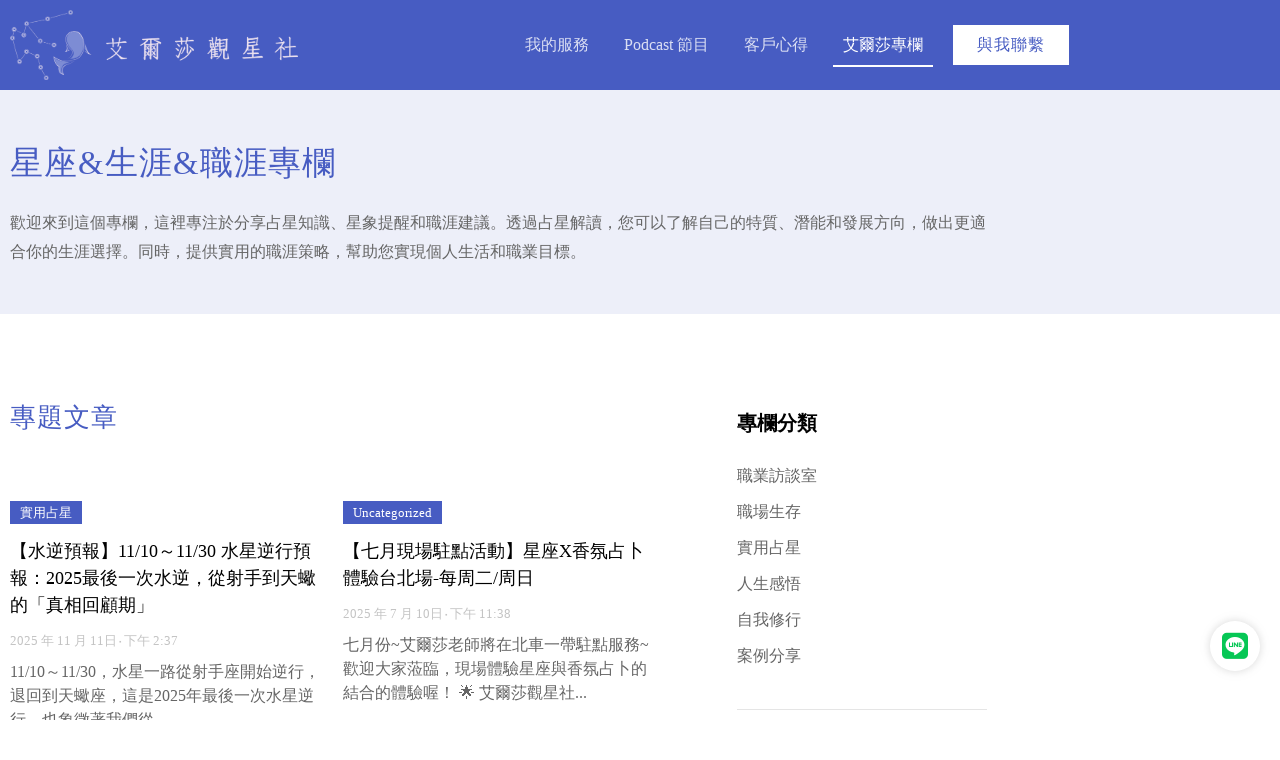

--- FILE ---
content_type: text/html; charset=UTF-8
request_url: https://astrofish.tw/%E9%83%A8%E8%90%BD%E6%A0%BC/
body_size: 24798
content:
<!DOCTYPE html>
<html lang="zh-TW" prefix="og: https://ogp.me/ns#">
<head>
<meta charset="UTF-8">
<meta name="viewport" content="width=device-width, initial-scale=1">
<meta name="google-site-verification" content="DFxBq2xJGV0uN_wa4fnc5zGLpEZAcGZEY5BIipx-skk" />
<link rel="profile" href="https://gmpg.org/xfn/11">


<!-- Search Engine Optimization by Rank Math - https://rankmath.com/ -->
<title>部落格 - 占星師艾爾莎</title><link rel="preload" data-rocket-preload as="image" href="https://astrofish.tw/wp-content/uploads/2022/07/Logo_w.png" imagesrcset="https://astrofish.tw/wp-content/uploads/2022/07/Logo_w.png 1606w, https://astrofish.tw/wp-content/uploads/2022/07/Logo_w-300x73.png 300w, https://astrofish.tw/wp-content/uploads/2022/07/Logo_w-1024x250.png 1024w, https://astrofish.tw/wp-content/uploads/2022/07/Logo_w-768x187.png 768w, https://astrofish.tw/wp-content/uploads/2022/07/Logo_w-1536x375.png 1536w" imagesizes="(max-width: 1606px) 100vw, 1606px" fetchpriority="high">
<meta name="description" content="以下是為了能夠滿足段落所需的長度而定義的無意義內文，請自行參酌編排。"/>
<meta name="robots" content="index, follow, max-snippet:-1, max-video-preview:-1, max-image-preview:large"/>
<link rel="canonical" href="https://astrofish.tw/%e9%83%a8%e8%90%bd%e6%a0%bc/" />
<link rel="next" href="https://astrofish.tw/%e9%83%a8%e8%90%bd%e6%a0%bc/page/2/" />
<meta property="og:locale" content="zh_TW" />
<meta property="og:type" content="website" />
<meta property="og:title" content="部落格 - 占星師艾爾莎" />
<meta property="og:description" content="以下是為了能夠滿足段落所需的長度而定義的無意義內文，請自行參酌編排。" />
<meta property="og:url" content="https://astrofish.tw/%e9%83%a8%e8%90%bd%e6%a0%bc/" />
<meta property="og:site_name" content="占星師艾爾莎" />
<meta name="twitter:card" content="summary_large_image" />
<meta name="twitter:title" content="部落格 - 占星師艾爾莎" />
<meta name="twitter:description" content="以下是為了能夠滿足段落所需的長度而定義的無意義內文，請自行參酌編排。" />
<script type="application/ld+json" class="rank-math-schema">{"@context":"https://schema.org","@graph":[{"@type":"Person","@id":"https://astrofish.tw/#person","name":"guoboting"},{"@type":"WebSite","@id":"https://astrofish.tw/#website","url":"https://astrofish.tw","name":"guoboting","publisher":{"@id":"https://astrofish.tw/#person"},"inLanguage":"zh-TW"},{"@type":"BreadcrumbList","@id":"https://astrofish.tw/%e9%83%a8%e8%90%bd%e6%a0%bc/#breadcrumb","itemListElement":[{"@type":"ListItem","position":"1","item":{"@id":"https://astrofish.tw","name":"Home"}}]},{"@type":"CollectionPage","@id":"https://astrofish.tw/%e9%83%a8%e8%90%bd%e6%a0%bc/#webpage","url":"https://astrofish.tw/%e9%83%a8%e8%90%bd%e6%a0%bc/","name":"\u90e8\u843d\u683c - \u5360\u661f\u5e2b\u827e\u723e\u838e","isPartOf":{"@id":"https://astrofish.tw/#website"},"inLanguage":"zh-TW","breadcrumb":{"@id":"https://astrofish.tw/%e9%83%a8%e8%90%bd%e6%a0%bc/#breadcrumb"}}]}</script>
<!-- /Rank Math WordPress SEO plugin -->

<link rel='dns-prefetch' href='//www.googletagmanager.com' />

<link rel="alternate" type="application/rss+xml" title="訂閱《占星師艾爾莎》&raquo; 資訊提供" href="https://astrofish.tw/feed/" />
<link rel="alternate" type="application/rss+xml" title="訂閱《占星師艾爾莎》&raquo; 留言的資訊提供" href="https://astrofish.tw/comments/feed/" />
<style id='wp-img-auto-sizes-contain-inline-css'>
img:is([sizes=auto i],[sizes^="auto," i]){contain-intrinsic-size:3000px 1500px}
/*# sourceURL=wp-img-auto-sizes-contain-inline-css */
</style>
<link rel='stylesheet' id='astra-theme-css-css' href='https://astrofish.tw/wp-content/themes/astra/assets/css/minified/main.min.css?ver=3.8.5' media='all' />
<style id='astra-theme-css-inline-css'>
:root{--ast-container-default-xlg-padding:3em;--ast-container-default-lg-padding:3em;--ast-container-default-slg-padding:2em;--ast-container-default-md-padding:3em;--ast-container-default-sm-padding:3em;--ast-container-default-xs-padding:2.4em;--ast-container-default-xxs-padding:1.8em;}html{font-size:93.75%;}a{color:var(--ast-global-color-0);}a:hover,a:focus{color:var(--ast-global-color-1);}body,button,input,select,textarea,.ast-button,.ast-custom-button{font-family:-apple-system,BlinkMacSystemFont,Segoe UI,Roboto,Oxygen-Sans,Ubuntu,Cantarell,Helvetica Neue,sans-serif;font-weight:inherit;font-size:15px;font-size:1rem;}blockquote{color:var(--ast-global-color-3);}.site-title{font-size:35px;font-size:2.3333333333333rem;display:block;}.ast-archive-description .ast-archive-title{font-size:40px;font-size:2.6666666666667rem;}.site-header .site-description{font-size:15px;font-size:1rem;display:none;}.entry-title{font-size:30px;font-size:2rem;}h1,.entry-content h1{font-size:40px;font-size:2.6666666666667rem;}h2,.entry-content h2{font-size:30px;font-size:2rem;}h3,.entry-content h3{font-size:25px;font-size:1.6666666666667rem;}h4,.entry-content h4{font-size:20px;font-size:1.3333333333333rem;}h5,.entry-content h5{font-size:18px;font-size:1.2rem;}h6,.entry-content h6{font-size:15px;font-size:1rem;}.ast-single-post .entry-title,.page-title{font-size:30px;font-size:2rem;}::selection{background-color:var(--ast-global-color-0);color:#ffffff;}body,h1,.entry-title a,.entry-content h1,h2,.entry-content h2,h3,.entry-content h3,h4,.entry-content h4,h5,.entry-content h5,h6,.entry-content h6{color:var(--ast-global-color-3);}.tagcloud a:hover,.tagcloud a:focus,.tagcloud a.current-item{color:#ffffff;border-color:var(--ast-global-color-0);background-color:var(--ast-global-color-0);}input:focus,input[type="text"]:focus,input[type="email"]:focus,input[type="url"]:focus,input[type="password"]:focus,input[type="reset"]:focus,input[type="search"]:focus,textarea:focus{border-color:var(--ast-global-color-0);}input[type="radio"]:checked,input[type=reset],input[type="checkbox"]:checked,input[type="checkbox"]:hover:checked,input[type="checkbox"]:focus:checked,input[type=range]::-webkit-slider-thumb{border-color:var(--ast-global-color-0);background-color:var(--ast-global-color-0);box-shadow:none;}.site-footer a:hover + .post-count,.site-footer a:focus + .post-count{background:var(--ast-global-color-0);border-color:var(--ast-global-color-0);}.single .nav-links .nav-previous,.single .nav-links .nav-next{color:var(--ast-global-color-0);}.entry-meta,.entry-meta *{line-height:1.45;color:var(--ast-global-color-0);}.entry-meta a:hover,.entry-meta a:hover *,.entry-meta a:focus,.entry-meta a:focus *,.page-links > .page-link,.page-links .page-link:hover,.post-navigation a:hover{color:var(--ast-global-color-1);}#cat option,.secondary .calendar_wrap thead a,.secondary .calendar_wrap thead a:visited{color:var(--ast-global-color-0);}.secondary .calendar_wrap #today,.ast-progress-val span{background:var(--ast-global-color-0);}.secondary a:hover + .post-count,.secondary a:focus + .post-count{background:var(--ast-global-color-0);border-color:var(--ast-global-color-0);}.calendar_wrap #today > a{color:#ffffff;}.page-links .page-link,.single .post-navigation a{color:var(--ast-global-color-0);}.ast-archive-title{color:var(--ast-global-color-2);}.widget-title{font-size:21px;font-size:1.4rem;color:var(--ast-global-color-2);}.ast-single-post .entry-content a,.ast-comment-content a:not(.ast-comment-edit-reply-wrap a){text-decoration:underline;}.ast-single-post .wp-block-button .wp-block-button__link,.ast-single-post .elementor-button-wrapper .elementor-button,.ast-single-post .entry-content .uagb-tab a,.ast-single-post .entry-content .uagb-ifb-cta a,.ast-single-post .entry-content .wp-block-uagb-buttons a,.ast-single-post .entry-content .uabb-module-content a,.ast-single-post .entry-content .uagb-post-grid a,.ast-single-post .entry-content .uagb-timeline a,.ast-single-post .entry-content .uagb-toc__wrap a,.ast-single-post .entry-content .uagb-taxomony-box a,.ast-single-post .entry-content .woocommerce a,.entry-content .wp-block-latest-posts > li > a{text-decoration:none;}.ast-logo-title-inline .site-logo-img{padding-right:1em;}.ast-page-builder-template .hentry {margin: 0;}.ast-page-builder-template .site-content > .ast-container {max-width: 100%;padding: 0;}.ast-page-builder-template .site-content #primary {padding: 0;margin: 0;}.ast-page-builder-template .no-results {text-align: center;margin: 4em auto;}.ast-page-builder-template .ast-pagination {padding: 2em;}.ast-page-builder-template .entry-header.ast-no-title.ast-no-thumbnail {margin-top: 0;}.ast-page-builder-template .entry-header.ast-header-without-markup {margin-top: 0;margin-bottom: 0;}.ast-page-builder-template .entry-header.ast-no-title.ast-no-meta {margin-bottom: 0;}.ast-page-builder-template.single .post-navigation {padding-bottom: 2em;}.ast-page-builder-template.single-post .site-content > .ast-container {max-width: 100%;}.ast-page-builder-template .entry-header {margin-top: 2em;margin-left: auto;margin-right: auto;}.ast-page-builder-template .ast-archive-description {margin: 2em auto 0;padding-left: 20px;padding-right: 20px;}.ast-page-builder-template .ast-row {margin-left: 0;margin-right: 0;}.single.ast-page-builder-template .entry-header + .entry-content {margin-bottom: 2em;}@media(min-width: 921px) {.ast-page-builder-template.archive.ast-right-sidebar .ast-row article,.ast-page-builder-template.archive.ast-left-sidebar .ast-row article {padding-left: 0;padding-right: 0;}}@media (max-width:921px){#ast-desktop-header{display:none;}}@media (min-width:921px){#ast-mobile-header{display:none;}}.wp-block-buttons.aligncenter{justify-content:center;}.wp-block-button.is-style-outline .wp-block-button__link{border-color:var(--ast-global-color-0);}.wp-block-button.is-style-outline > .wp-block-button__link:not(.has-text-color),.wp-block-button.wp-block-button__link.is-style-outline:not(.has-text-color){color:var(--ast-global-color-0);}.wp-block-button.is-style-outline .wp-block-button__link:hover,.wp-block-button.is-style-outline .wp-block-button__link:focus{color:#ffffff !important;background-color:var(--ast-global-color-1);border-color:var(--ast-global-color-1);}.post-page-numbers.current .page-link,.ast-pagination .page-numbers.current{color:#ffffff;border-color:var(--ast-global-color-0);background-color:var(--ast-global-color-0);border-radius:2px;}h1.widget-title{font-weight:inherit;}h2.widget-title{font-weight:inherit;}h3.widget-title{font-weight:inherit;}#page{display:flex;flex-direction:column;min-height:100vh;}.ast-404-layout-1 h1.page-title{color:var(--ast-global-color-2);}.single .post-navigation a{line-height:1em;height:inherit;}.error-404 .page-sub-title{font-size:1.5rem;font-weight:inherit;}.search .site-content .content-area .search-form{margin-bottom:0;}#page .site-content{flex-grow:1;}.widget{margin-bottom:3.5em;}#secondary li{line-height:1.5em;}#secondary .wp-block-group h2{margin-bottom:0.7em;}#secondary h2{font-size:1.7rem;}.ast-separate-container .ast-article-post,.ast-separate-container .ast-article-single,.ast-separate-container .ast-comment-list li.depth-1,.ast-separate-container .comment-respond{padding:3em;}.ast-separate-container .ast-comment-list li.depth-1,.hentry{margin-bottom:2em;}.ast-separate-container .ast-archive-description,.ast-separate-container .ast-author-box{background-color:var(--ast-global-color-5);border-bottom:1px solid var(--ast-global-color-6);}.ast-separate-container .comments-title{padding:2em 2em 0 2em;}.ast-page-builder-template .comment-form-textarea,.ast-comment-formwrap .ast-grid-common-col{padding:0;}.ast-comment-formwrap{padding:0 20px;display:inline-flex;column-gap:20px;}.archive.ast-page-builder-template .entry-header{margin-top:2em;}.ast-page-builder-template .ast-comment-formwrap{width:100%;}.entry-title{margin-bottom:0.5em;}.ast-archive-description .ast-archive-title{margin-bottom:10px;text-transform:capitalize;}.ast-archive-description p{font-size:inherit;font-weight:inherit;line-height:inherit;}@media (min-width:921px){.ast-left-sidebar.ast-page-builder-template #secondary,.archive.ast-right-sidebar.ast-page-builder-template .site-main{padding-left:20px;padding-right:20px;}}@media (max-width:544px){.ast-comment-formwrap.ast-row{column-gap:10px;}}@media (min-width:1201px){.ast-separate-container .ast-article-post,.ast-separate-container .ast-article-single,.ast-separate-container .ast-archive-description,.ast-separate-container .ast-author-box,.ast-separate-container .ast-404-layout-1,.ast-separate-container .no-results{padding:3em;}}@media (max-width:921px){.ast-separate-container #primary,.ast-separate-container #secondary{padding:1.5em 0;}#primary,#secondary{padding:1.5em 0;margin:0;}.ast-left-sidebar #content > .ast-container{display:flex;flex-direction:column-reverse;width:100%;}}@media (min-width:922px){.ast-separate-container.ast-right-sidebar #primary,.ast-separate-container.ast-left-sidebar #primary{border:0;}.search-no-results.ast-separate-container #primary{margin-bottom:4em;}}.elementor-button-wrapper .elementor-button{border-style:solid;text-decoration:none;border-top-width:0;border-right-width:0;border-left-width:0;border-bottom-width:0;}body .elementor-button.elementor-size-sm,body .elementor-button.elementor-size-xs,body .elementor-button.elementor-size-md,body .elementor-button.elementor-size-lg,body .elementor-button.elementor-size-xl,body .elementor-button{border-radius:2px;padding-top:15px;padding-right:30px;padding-bottom:15px;padding-left:30px;}@media (max-width:921px){.elementor-button-wrapper .elementor-button.elementor-size-sm,.elementor-button-wrapper .elementor-button.elementor-size-xs,.elementor-button-wrapper .elementor-button.elementor-size-md,.elementor-button-wrapper .elementor-button.elementor-size-lg,.elementor-button-wrapper .elementor-button.elementor-size-xl,.elementor-button-wrapper .elementor-button{padding-top:14px;padding-right:28px;padding-bottom:14px;padding-left:28px;}}@media (max-width:544px){.elementor-button-wrapper .elementor-button.elementor-size-sm,.elementor-button-wrapper .elementor-button.elementor-size-xs,.elementor-button-wrapper .elementor-button.elementor-size-md,.elementor-button-wrapper .elementor-button.elementor-size-lg,.elementor-button-wrapper .elementor-button.elementor-size-xl,.elementor-button-wrapper .elementor-button{padding-top:12px;padding-right:24px;padding-bottom:12px;padding-left:24px;}}.elementor-button-wrapper .elementor-button{border-color:var(--ast-global-color-0);background-color:var(--ast-global-color-0);}.elementor-button-wrapper .elementor-button:hover,.elementor-button-wrapper .elementor-button:focus{color:#ffffff;background-color:var(--ast-global-color-1);border-color:var(--ast-global-color-1);}.wp-block-button .wp-block-button__link ,.elementor-button-wrapper .elementor-button{color:#ffffff;}.elementor-button-wrapper .elementor-button{font-family:inherit;font-weight:inherit;line-height:1;}.wp-block-button .wp-block-button__link:hover,.wp-block-button .wp-block-button__link:focus{color:#ffffff;background-color:var(--ast-global-color-1);border-color:var(--ast-global-color-1);}.wp-block-button .wp-block-button__link,.wp-block-search .wp-block-search__button,body .wp-block-file .wp-block-file__button{border-color:var(--ast-global-color-0);background-color:var(--ast-global-color-0);color:#ffffff;font-family:inherit;font-weight:inherit;line-height:1;border-radius:2px;padding-top:15px;padding-right:30px;padding-bottom:15px;padding-left:30px;}@media (max-width:921px){.wp-block-button .wp-block-button__link,.wp-block-search .wp-block-search__button,body .wp-block-file .wp-block-file__button{padding-top:14px;padding-right:28px;padding-bottom:14px;padding-left:28px;}}@media (max-width:544px){.wp-block-button .wp-block-button__link,.wp-block-search .wp-block-search__button,body .wp-block-file .wp-block-file__button{padding-top:12px;padding-right:24px;padding-bottom:12px;padding-left:24px;}}.menu-toggle,button,.ast-button,.ast-custom-button,.button,input#submit,input[type="button"],input[type="submit"],input[type="reset"],form[CLASS*="wp-block-search__"].wp-block-search .wp-block-search__inside-wrapper .wp-block-search__button,body .wp-block-file .wp-block-file__button,.search .search-submit{border-style:solid;border-top-width:0;border-right-width:0;border-left-width:0;border-bottom-width:0;color:#ffffff;border-color:var(--ast-global-color-0);background-color:var(--ast-global-color-0);border-radius:2px;padding-top:15px;padding-right:30px;padding-bottom:15px;padding-left:30px;font-family:inherit;font-weight:inherit;line-height:1;}button:focus,.menu-toggle:hover,button:hover,.ast-button:hover,.ast-custom-button:hover .button:hover,.ast-custom-button:hover ,input[type=reset]:hover,input[type=reset]:focus,input#submit:hover,input#submit:focus,input[type="button"]:hover,input[type="button"]:focus,input[type="submit"]:hover,input[type="submit"]:focus,form[CLASS*="wp-block-search__"].wp-block-search .wp-block-search__inside-wrapper .wp-block-search__button:hover,form[CLASS*="wp-block-search__"].wp-block-search .wp-block-search__inside-wrapper .wp-block-search__button:focus,body .wp-block-file .wp-block-file__button:hover,body .wp-block-file .wp-block-file__button:focus{color:#ffffff;background-color:var(--ast-global-color-1);border-color:var(--ast-global-color-1);}form[CLASS*="wp-block-search__"].wp-block-search .wp-block-search__inside-wrapper .wp-block-search__button.has-icon{padding-top:calc(15px - 3px);padding-right:calc(30px - 3px);padding-bottom:calc(15px - 3px);padding-left:calc(30px - 3px);}@media (min-width:544px){.ast-container{max-width:100%;}}@media (max-width:544px){.ast-separate-container .ast-article-post,.ast-separate-container .ast-article-single,.ast-separate-container .comments-title,.ast-separate-container .ast-archive-description{padding:1.5em 1em;}.ast-separate-container #content .ast-container{padding-left:0.54em;padding-right:0.54em;}.ast-separate-container .ast-comment-list li.depth-1{padding:1.5em 1em;margin-bottom:1.5em;}.ast-separate-container .ast-comment-list .bypostauthor{padding:.5em;}.ast-search-menu-icon.ast-dropdown-active .search-field{width:170px;}.menu-toggle,button,.ast-button,.button,input#submit,input[type="button"],input[type="submit"],input[type="reset"]{padding-top:12px;padding-right:24px;padding-bottom:12px;padding-left:24px;}}@media (max-width:921px){.menu-toggle,button,.ast-button,.button,input#submit,input[type="button"],input[type="submit"],input[type="reset"]{padding-top:14px;padding-right:28px;padding-bottom:14px;padding-left:28px;}.ast-mobile-header-stack .main-header-bar .ast-search-menu-icon{display:inline-block;}.ast-header-break-point.ast-header-custom-item-outside .ast-mobile-header-stack .main-header-bar .ast-search-icon{margin:0;}.ast-comment-avatar-wrap img{max-width:2.5em;}.ast-separate-container .ast-comment-list li.depth-1{padding:1.5em 2.14em;}.ast-separate-container .comment-respond{padding:2em 2.14em;}.ast-comment-meta{padding:0 1.8888em 1.3333em;}}@media (max-width:921px){.site-title{display:block;}.ast-archive-description .ast-archive-title{font-size:40px;}.site-header .site-description{display:none;}.entry-title{font-size:30px;}h1,.entry-content h1{font-size:30px;}h2,.entry-content h2{font-size:25px;}h3,.entry-content h3{font-size:20px;}.ast-single-post .entry-title,.page-title{font-size:30px;}}@media (max-width:544px){.site-title{display:block;}.ast-archive-description .ast-archive-title{font-size:40px;}.site-header .site-description{display:none;}.entry-title{font-size:30px;}h1,.entry-content h1{font-size:30px;}h2,.entry-content h2{font-size:25px;}h3,.entry-content h3{font-size:20px;}.ast-single-post .entry-title,.page-title{font-size:30px;}}@media (max-width:921px){html{font-size:85.5%;}}@media (max-width:544px){html{font-size:85.5%;}}@media (min-width:922px){.ast-container{max-width:1240px;}}@media (min-width:922px){.site-content .ast-container{display:flex;}}@media (max-width:921px){.site-content .ast-container{flex-direction:column;}}@media (min-width:922px){.main-header-menu .sub-menu .menu-item.ast-left-align-sub-menu:hover > .sub-menu,.main-header-menu .sub-menu .menu-item.ast-left-align-sub-menu.focus > .sub-menu{margin-left:-0px;}}blockquote,cite {font-style: initial;}.wp-block-file {display: flex;align-items: center;flex-wrap: wrap;justify-content: space-between;}.wp-block-pullquote {border: none;}.wp-block-pullquote blockquote::before {content: "\201D";font-family: "Helvetica",sans-serif;display: flex;transform: rotate( 180deg );font-size: 6rem;font-style: normal;line-height: 1;font-weight: bold;align-items: center;justify-content: center;}.has-text-align-right > blockquote::before {justify-content: flex-start;}.has-text-align-left > blockquote::before {justify-content: flex-end;}figure.wp-block-pullquote.is-style-solid-color blockquote {max-width: 100%;text-align: inherit;}html body {--wp--custom--ast-default-block-top-padding: 3em;--wp--custom--ast-default-block-right-padding: 3em;--wp--custom--ast-default-block-bottom-padding: 3em;--wp--custom--ast-default-block-left-padding: 3em;--wp--custom--ast-container-width: 1200px;--wp--custom--ast-content-width-size: 1200px;--wp--custom--ast-wide-width-size: calc(1200px + var(--wp--custom--ast-default-block-left-padding) + var(--wp--custom--ast-default-block-right-padding));}@media(max-width: 921px) {html body {--wp--custom--ast-default-block-top-padding: 3em;--wp--custom--ast-default-block-right-padding: 2em;--wp--custom--ast-default-block-bottom-padding: 3em;--wp--custom--ast-default-block-left-padding: 2em;}}@media(max-width: 544px) {html body {--wp--custom--ast-default-block-top-padding: 3em;--wp--custom--ast-default-block-right-padding: 1.5em;--wp--custom--ast-default-block-bottom-padding: 3em;--wp--custom--ast-default-block-left-padding: 1.5em;}}.entry-content > .wp-block-group,.entry-content > .wp-block-cover,.entry-content > .wp-block-columns {padding-top: var(--wp--custom--ast-default-block-top-padding);padding-right: var(--wp--custom--ast-default-block-right-padding);padding-bottom: var(--wp--custom--ast-default-block-bottom-padding);padding-left: var(--wp--custom--ast-default-block-left-padding);}.ast-plain-container.ast-no-sidebar .entry-content > .alignfull,.ast-page-builder-template .ast-no-sidebar .entry-content > .alignfull {margin-left: calc( -50vw + 50%);margin-right: calc( -50vw + 50%);max-width: 100vw;width: 100vw;}.ast-plain-container.ast-no-sidebar .entry-content .alignfull .alignfull,.ast-page-builder-template.ast-no-sidebar .entry-content .alignfull .alignfull,.ast-plain-container.ast-no-sidebar .entry-content .alignfull .alignwide,.ast-page-builder-template.ast-no-sidebar .entry-content .alignfull .alignwide,.ast-plain-container.ast-no-sidebar .entry-content .alignwide .alignfull,.ast-page-builder-template.ast-no-sidebar .entry-content .alignwide .alignfull,.ast-plain-container.ast-no-sidebar .entry-content .alignwide .alignwide,.ast-page-builder-template.ast-no-sidebar .entry-content .alignwide .alignwide,.ast-plain-container.ast-no-sidebar .entry-content .wp-block-column .alignfull,.ast-page-builder-template.ast-no-sidebar .entry-content .wp-block-column .alignfull,.ast-plain-container.ast-no-sidebar .entry-content .wp-block-column .alignwide,.ast-page-builder-template.ast-no-sidebar .entry-content .wp-block-column .alignwide {margin-left: auto;margin-right: auto;width: 100%;}[ast-blocks-layout] .wp-block-separator:not(.is-style-dots) {height: 0;}[ast-blocks-layout] .wp-block-separator {margin: 20px auto;}[ast-blocks-layout] .wp-block-separator:not(.is-style-wide):not(.is-style-dots) {max-width: 100px;}[ast-blocks-layout] .wp-block-separator.has-background {padding: 0;}.entry-content[ast-blocks-layout] > * {max-width: var(--wp--custom--ast-content-width-size);margin-left: auto;margin-right: auto;}.entry-content[ast-blocks-layout] > .alignwide {max-width: var(--wp--custom--ast-wide-width-size);}.entry-content[ast-blocks-layout] .alignfull {max-width: none;}.entry-content .wp-block-columns {margin-bottom: 0;}blockquote {margin: 1.5em;border: none;}.wp-block-quote:not(.has-text-align-right):not(.has-text-align-center) {border-left: 5px solid rgba(0,0,0,0.05);}.has-text-align-right > blockquote,blockquote.has-text-align-right {border-right: 5px solid rgba(0,0,0,0.05);}.has-text-align-left > blockquote,blockquote.has-text-align-left {border-left: 5px solid rgba(0,0,0,0.05);}.wp-block-site-tagline,.wp-block-latest-posts .read-more {margin-top: 15px;}.wp-block-loginout p label {display: block;}.wp-block-loginout p:not(.login-remember):not(.login-submit) input {width: 100%;}.wp-block-loginout input:focus {border-color: transparent;}.wp-block-loginout input:focus {outline: thin dotted;}.entry-content .wp-block-media-text .wp-block-media-text__content {padding: 0 0 0 8%;}.entry-content .wp-block-media-text.has-media-on-the-right .wp-block-media-text__content {padding: 0 8% 0 0;}.entry-content .wp-block-media-text.has-background .wp-block-media-text__content {padding: 8%;}.entry-content .wp-block-cover:not([class*="background-color"]) .wp-block-cover__inner-container,.entry-content .wp-block-cover:not([class*="background-color"]) .wp-block-cover-image-text,.entry-content .wp-block-cover:not([class*="background-color"]) .wp-block-cover-text,.entry-content .wp-block-cover-image:not([class*="background-color"]) .wp-block-cover__inner-container,.entry-content .wp-block-cover-image:not([class*="background-color"]) .wp-block-cover-image-text,.entry-content .wp-block-cover-image:not([class*="background-color"]) .wp-block-cover-text {color: var(--ast-global-color-5);}.wp-block-loginout .login-remember input {width: 1.1rem;height: 1.1rem;margin: 0 5px 4px 0;vertical-align: middle;}.wp-block-latest-posts > li > *:first-child,.wp-block-latest-posts:not(.is-grid) > li:first-child {margin-top: 0;}.wp-block-search__inside-wrapper .wp-block-search__input {padding: 0 10px;color: var(--ast-global-color-3);background: var(--ast-global-color-5);border-color: #e5e5e5;}.wp-block-latest-posts .read-more {margin-bottom: 1.5em;}.wp-block-search__no-button .wp-block-search__inside-wrapper .wp-block-search__input {padding-top: 5px;padding-bottom: 5px;}.wp-block-latest-posts .wp-block-latest-posts__post-date,.wp-block-latest-posts .wp-block-latest-posts__post-author {font-size: 1rem;}.wp-block-latest-posts > li > *,.wp-block-latest-posts:not(.is-grid) > li {margin-top: 12px;margin-bottom: 12px;}.ast-page-builder-template .entry-content[ast-blocks-layout] > *,.ast-page-builder-template .entry-content[ast-blocks-layout] > .alignfull > * {max-width: none;}.ast-page-builder-template .entry-content[ast-blocks-layout] > .alignwide > * {max-width: var(--wp--custom--ast-wide-width-size);}.ast-page-builder-template .entry-content[ast-blocks-layout] > .inherit-container-width > *,.ast-page-builder-template .entry-content[ast-blocks-layout] > * > *,.entry-content[ast-blocks-layout] > .wp-block-cover .wp-block-cover__inner-container {max-width: var(--wp--custom--ast-content-width-size);margin-left: auto;margin-right: auto;}.entry-content[ast-blocks-layout] .wp-block-cover:not(.alignleft):not(.alignright) {width: auto;}@media(max-width: 1200px) {.ast-separate-container .entry-content > .alignfull,.ast-separate-container .entry-content[ast-blocks-layout] > .alignwide,.ast-plain-container .entry-content[ast-blocks-layout] > .alignwide,.ast-plain-container .entry-content .alignfull {margin-left: calc(-1 * min(var(--ast-container-default-xlg-padding),20px)) ;margin-right: calc(-1 * min(var(--ast-container-default-xlg-padding),20px));}}@media(min-width: 1201px) {.ast-separate-container .entry-content > .alignfull {margin-left: calc(-1 * var(--ast-container-default-xlg-padding) );margin-right: calc(-1 * var(--ast-container-default-xlg-padding) );}.ast-separate-container .entry-content[ast-blocks-layout] > .alignwide,.ast-plain-container .entry-content[ast-blocks-layout] > .alignwide {margin-left: calc(-1 * var(--wp--custom--ast-default-block-left-padding) );margin-right: calc(-1 * var(--wp--custom--ast-default-block-right-padding) );}}@media(min-width: 921px) {.ast-separate-container .entry-content .wp-block-group.alignwide:not(.inherit-container-width) > :where(:not(.alignleft):not(.alignright)),.ast-plain-container .entry-content .wp-block-group.alignwide:not(.inherit-container-width) > :where(:not(.alignleft):not(.alignright)) {max-width: calc( var(--wp--custom--ast-content-width-size) + 80px );}.ast-plain-container.ast-right-sidebar .entry-content[ast-blocks-layout] .alignfull,.ast-plain-container.ast-left-sidebar .entry-content[ast-blocks-layout] .alignfull {margin-left: -60px;margin-right: -60px;}}@media(min-width: 544px) {.entry-content > .alignleft {margin-right: 20px;}.entry-content > .alignright {margin-left: 20px;}}@media (max-width:544px){.wp-block-columns .wp-block-column:not(:last-child){margin-bottom:20px;}.wp-block-latest-posts{margin:0;}}@media( max-width: 600px ) {.entry-content .wp-block-media-text .wp-block-media-text__content,.entry-content .wp-block-media-text.has-media-on-the-right .wp-block-media-text__content {padding: 8% 0 0;}.entry-content .wp-block-media-text.has-background .wp-block-media-text__content {padding: 8%;}}:root .has-ast-global-color-0-color{color:var(--ast-global-color-0);}:root .has-ast-global-color-0-background-color{background-color:var(--ast-global-color-0);}:root .wp-block-button .has-ast-global-color-0-color{color:var(--ast-global-color-0);}:root .wp-block-button .has-ast-global-color-0-background-color{background-color:var(--ast-global-color-0);}:root .has-ast-global-color-1-color{color:var(--ast-global-color-1);}:root .has-ast-global-color-1-background-color{background-color:var(--ast-global-color-1);}:root .wp-block-button .has-ast-global-color-1-color{color:var(--ast-global-color-1);}:root .wp-block-button .has-ast-global-color-1-background-color{background-color:var(--ast-global-color-1);}:root .has-ast-global-color-2-color{color:var(--ast-global-color-2);}:root .has-ast-global-color-2-background-color{background-color:var(--ast-global-color-2);}:root .wp-block-button .has-ast-global-color-2-color{color:var(--ast-global-color-2);}:root .wp-block-button .has-ast-global-color-2-background-color{background-color:var(--ast-global-color-2);}:root .has-ast-global-color-3-color{color:var(--ast-global-color-3);}:root .has-ast-global-color-3-background-color{background-color:var(--ast-global-color-3);}:root .wp-block-button .has-ast-global-color-3-color{color:var(--ast-global-color-3);}:root .wp-block-button .has-ast-global-color-3-background-color{background-color:var(--ast-global-color-3);}:root .has-ast-global-color-4-color{color:var(--ast-global-color-4);}:root .has-ast-global-color-4-background-color{background-color:var(--ast-global-color-4);}:root .wp-block-button .has-ast-global-color-4-color{color:var(--ast-global-color-4);}:root .wp-block-button .has-ast-global-color-4-background-color{background-color:var(--ast-global-color-4);}:root .has-ast-global-color-5-color{color:var(--ast-global-color-5);}:root .has-ast-global-color-5-background-color{background-color:var(--ast-global-color-5);}:root .wp-block-button .has-ast-global-color-5-color{color:var(--ast-global-color-5);}:root .wp-block-button .has-ast-global-color-5-background-color{background-color:var(--ast-global-color-5);}:root .has-ast-global-color-6-color{color:var(--ast-global-color-6);}:root .has-ast-global-color-6-background-color{background-color:var(--ast-global-color-6);}:root .wp-block-button .has-ast-global-color-6-color{color:var(--ast-global-color-6);}:root .wp-block-button .has-ast-global-color-6-background-color{background-color:var(--ast-global-color-6);}:root .has-ast-global-color-7-color{color:var(--ast-global-color-7);}:root .has-ast-global-color-7-background-color{background-color:var(--ast-global-color-7);}:root .wp-block-button .has-ast-global-color-7-color{color:var(--ast-global-color-7);}:root .wp-block-button .has-ast-global-color-7-background-color{background-color:var(--ast-global-color-7);}:root .has-ast-global-color-8-color{color:var(--ast-global-color-8);}:root .has-ast-global-color-8-background-color{background-color:var(--ast-global-color-8);}:root .wp-block-button .has-ast-global-color-8-color{color:var(--ast-global-color-8);}:root .wp-block-button .has-ast-global-color-8-background-color{background-color:var(--ast-global-color-8);}:root{--ast-global-color-0:#0170B9;--ast-global-color-1:#3a3a3a;--ast-global-color-2:#3a3a3a;--ast-global-color-3:#4B4F58;--ast-global-color-4:#F5F5F5;--ast-global-color-5:#FFFFFF;--ast-global-color-6:#F2F5F7;--ast-global-color-7:#424242;--ast-global-color-8:#000000;}.ast-breadcrumbs .trail-browse,.ast-breadcrumbs .trail-items,.ast-breadcrumbs .trail-items li{display:inline-block;margin:0;padding:0;border:none;background:inherit;text-indent:0;}.ast-breadcrumbs .trail-browse{font-size:inherit;font-style:inherit;font-weight:inherit;color:inherit;}.ast-breadcrumbs .trail-items{list-style:none;}.trail-items li::after{padding:0 0.3em;content:"\00bb";}.trail-items li:last-of-type::after{display:none;}h1,.entry-content h1,h2,.entry-content h2,h3,.entry-content h3,h4,.entry-content h4,h5,.entry-content h5,h6,.entry-content h6{color:var(--ast-global-color-2);}.entry-title a{color:var(--ast-global-color-2);}@media (max-width:921px){.ast-builder-grid-row-container.ast-builder-grid-row-tablet-3-firstrow .ast-builder-grid-row > *:first-child,.ast-builder-grid-row-container.ast-builder-grid-row-tablet-3-lastrow .ast-builder-grid-row > *:last-child{grid-column:1 / -1;}}@media (max-width:544px){.ast-builder-grid-row-container.ast-builder-grid-row-mobile-3-firstrow .ast-builder-grid-row > *:first-child,.ast-builder-grid-row-container.ast-builder-grid-row-mobile-3-lastrow .ast-builder-grid-row > *:last-child{grid-column:1 / -1;}}.ast-builder-layout-element[data-section="title_tagline"]{display:flex;}@media (max-width:921px){.ast-header-break-point .ast-builder-layout-element[data-section="title_tagline"]{display:flex;}}@media (max-width:544px){.ast-header-break-point .ast-builder-layout-element[data-section="title_tagline"]{display:flex;}}.ast-builder-menu-1{font-family:inherit;font-weight:inherit;}.ast-builder-menu-1 .sub-menu,.ast-builder-menu-1 .inline-on-mobile .sub-menu{border-top-width:2px;border-bottom-width:0px;border-right-width:0px;border-left-width:0px;border-color:var(--ast-global-color-0);border-style:solid;border-radius:0px;}.ast-builder-menu-1 .main-header-menu > .menu-item > .sub-menu,.ast-builder-menu-1 .main-header-menu > .menu-item > .astra-full-megamenu-wrapper{margin-top:0px;}.ast-desktop .ast-builder-menu-1 .main-header-menu > .menu-item > .sub-menu:before,.ast-desktop .ast-builder-menu-1 .main-header-menu > .menu-item > .astra-full-megamenu-wrapper:before{height:calc( 0px + 5px );}.ast-desktop .ast-builder-menu-1 .menu-item .sub-menu .menu-link{border-style:none;}@media (max-width:921px){.ast-header-break-point .ast-builder-menu-1 .menu-item.menu-item-has-children > .ast-menu-toggle{top:0;}.ast-builder-menu-1 .menu-item-has-children > .menu-link:after{content:unset;}}@media (max-width:544px){.ast-header-break-point .ast-builder-menu-1 .menu-item.menu-item-has-children > .ast-menu-toggle{top:0;}}.ast-builder-menu-1{display:flex;}@media (max-width:921px){.ast-header-break-point .ast-builder-menu-1{display:flex;}}@media (max-width:544px){.ast-header-break-point .ast-builder-menu-1{display:flex;}}.site-below-footer-wrap{padding-top:20px;padding-bottom:20px;}.site-below-footer-wrap[data-section="section-below-footer-builder"]{background-color:#eeeeee;;min-height:80px;}.site-below-footer-wrap[data-section="section-below-footer-builder"] .ast-builder-grid-row{max-width:1200px;margin-left:auto;margin-right:auto;}.site-below-footer-wrap[data-section="section-below-footer-builder"] .ast-builder-grid-row,.site-below-footer-wrap[data-section="section-below-footer-builder"] .site-footer-section{align-items:flex-start;}.site-below-footer-wrap[data-section="section-below-footer-builder"].ast-footer-row-inline .site-footer-section{display:flex;margin-bottom:0;}.ast-builder-grid-row-full .ast-builder-grid-row{grid-template-columns:1fr;}@media (max-width:921px){.site-below-footer-wrap[data-section="section-below-footer-builder"].ast-footer-row-tablet-inline .site-footer-section{display:flex;margin-bottom:0;}.site-below-footer-wrap[data-section="section-below-footer-builder"].ast-footer-row-tablet-stack .site-footer-section{display:block;margin-bottom:10px;}.ast-builder-grid-row-container.ast-builder-grid-row-tablet-full .ast-builder-grid-row{grid-template-columns:1fr;}}@media (max-width:544px){.site-below-footer-wrap[data-section="section-below-footer-builder"].ast-footer-row-mobile-inline .site-footer-section{display:flex;margin-bottom:0;}.site-below-footer-wrap[data-section="section-below-footer-builder"].ast-footer-row-mobile-stack .site-footer-section{display:block;margin-bottom:10px;}.ast-builder-grid-row-container.ast-builder-grid-row-mobile-full .ast-builder-grid-row{grid-template-columns:1fr;}}.site-below-footer-wrap[data-section="section-below-footer-builder"]{display:grid;}@media (max-width:921px){.ast-header-break-point .site-below-footer-wrap[data-section="section-below-footer-builder"]{display:grid;}}@media (max-width:544px){.ast-header-break-point .site-below-footer-wrap[data-section="section-below-footer-builder"]{display:grid;}}.ast-footer-copyright{text-align:center;}.ast-footer-copyright {color:var(--ast-global-color-3);}@media (max-width:921px){.ast-footer-copyright{text-align:center;}}@media (max-width:544px){.ast-footer-copyright{text-align:center;}}.ast-footer-copyright.ast-builder-layout-element{display:flex;}@media (max-width:921px){.ast-header-break-point .ast-footer-copyright.ast-builder-layout-element{display:flex;}}@media (max-width:544px){.ast-header-break-point .ast-footer-copyright.ast-builder-layout-element{display:flex;}}.elementor-widget-heading .elementor-heading-title{margin:0;}.elementor-post.elementor-grid-item.hentry{margin-bottom:0;}.woocommerce div.product .elementor-element.elementor-products-grid .related.products ul.products li.product,.elementor-element .elementor-wc-products .woocommerce[class*='columns-'] ul.products li.product{width:auto;margin:0;float:none;}.elementor-toc__list-wrapper{margin:0;}.ast-left-sidebar .elementor-section.elementor-section-stretched,.ast-right-sidebar .elementor-section.elementor-section-stretched{max-width:100%;left:0 !important;}.elementor-template-full-width .ast-container{display:block;}@media (max-width:544px){.elementor-element .elementor-wc-products .woocommerce[class*="columns-"] ul.products li.product{width:auto;margin:0;}.elementor-element .woocommerce .woocommerce-result-count{float:none;}}.ast-header-break-point .main-header-bar{border-bottom-width:1px;}@media (min-width:922px){.main-header-bar{border-bottom-width:1px;}}.main-header-menu .menu-item, #astra-footer-menu .menu-item, .main-header-bar .ast-masthead-custom-menu-items{-js-display:flex;display:flex;-webkit-box-pack:center;-webkit-justify-content:center;-moz-box-pack:center;-ms-flex-pack:center;justify-content:center;-webkit-box-orient:vertical;-webkit-box-direction:normal;-webkit-flex-direction:column;-moz-box-orient:vertical;-moz-box-direction:normal;-ms-flex-direction:column;flex-direction:column;}.main-header-menu > .menu-item > .menu-link, #astra-footer-menu > .menu-item > .menu-link{height:100%;-webkit-box-align:center;-webkit-align-items:center;-moz-box-align:center;-ms-flex-align:center;align-items:center;-js-display:flex;display:flex;}.ast-header-break-point .main-navigation ul .menu-item .menu-link .icon-arrow:first-of-type svg{top:.2em;margin-top:0px;margin-left:0px;width:.65em;transform:translate(0, -2px) rotateZ(270deg);}.ast-mobile-popup-content .ast-submenu-expanded > .ast-menu-toggle{transform:rotateX(180deg);}.ast-separate-container .blog-layout-1, .ast-separate-container .blog-layout-2, .ast-separate-container .blog-layout-3{background-color:transparent;background-image:none;}.ast-separate-container .ast-article-post{background-color:var(--ast-global-color-5);;}@media (max-width:921px){.ast-separate-container .ast-article-post{background-color:var(--ast-global-color-5);;}}@media (max-width:544px){.ast-separate-container .ast-article-post{background-color:var(--ast-global-color-5);;}}.ast-separate-container .ast-article-single:not(.ast-related-post), .ast-separate-container .comments-area .comment-respond,.ast-separate-container .comments-area .ast-comment-list li, .ast-separate-container .ast-woocommerce-container, .ast-separate-container .error-404, .ast-separate-container .no-results, .single.ast-separate-container .site-main .ast-author-meta, .ast-separate-container .related-posts-title-wrapper, .ast-separate-container.ast-two-container #secondary .widget,.ast-separate-container .comments-count-wrapper, .ast-box-layout.ast-plain-container .site-content,.ast-padded-layout.ast-plain-container .site-content, .ast-separate-container .comments-area .comments-title{background-color:var(--ast-global-color-5);;}@media (max-width:921px){.ast-separate-container .ast-article-single:not(.ast-related-post), .ast-separate-container .comments-area .comment-respond,.ast-separate-container .comments-area .ast-comment-list li, .ast-separate-container .ast-woocommerce-container, .ast-separate-container .error-404, .ast-separate-container .no-results, .single.ast-separate-container .site-main .ast-author-meta, .ast-separate-container .related-posts-title-wrapper, .ast-separate-container.ast-two-container #secondary .widget,.ast-separate-container .comments-count-wrapper, .ast-box-layout.ast-plain-container .site-content,.ast-padded-layout.ast-plain-container .site-content, .ast-separate-container .comments-area .comments-title{background-color:var(--ast-global-color-5);;}}@media (max-width:544px){.ast-separate-container .ast-article-single:not(.ast-related-post), .ast-separate-container .comments-area .comment-respond,.ast-separate-container .comments-area .ast-comment-list li, .ast-separate-container .ast-woocommerce-container, .ast-separate-container .error-404, .ast-separate-container .no-results, .single.ast-separate-container .site-main .ast-author-meta, .ast-separate-container .related-posts-title-wrapper, .ast-separate-container.ast-two-container #secondary .widget,.ast-separate-container .comments-count-wrapper, .ast-box-layout.ast-plain-container .site-content,.ast-padded-layout.ast-plain-container .site-content, .ast-separate-container .comments-area .comments-title{background-color:var(--ast-global-color-5);;}}.ast-plain-container, .ast-page-builder-template{background-color:var(--ast-global-color-5);;}@media (max-width:921px){.ast-plain-container, .ast-page-builder-template{background-color:var(--ast-global-color-5);;}}@media (max-width:544px){.ast-plain-container, .ast-page-builder-template{background-color:var(--ast-global-color-5);;}}.ast-mobile-header-content > *,.ast-desktop-header-content > * {padding: 10px 0;height: auto;}.ast-mobile-header-content > *:first-child,.ast-desktop-header-content > *:first-child {padding-top: 10px;}.ast-mobile-header-content > .ast-builder-menu,.ast-desktop-header-content > .ast-builder-menu {padding-top: 0;}.ast-mobile-header-content > *:last-child,.ast-desktop-header-content > *:last-child {padding-bottom: 0;}.ast-mobile-header-content .ast-search-menu-icon.ast-inline-search label,.ast-desktop-header-content .ast-search-menu-icon.ast-inline-search label {width: 100%;}.ast-desktop-header-content .main-header-bar-navigation .ast-submenu-expanded > .ast-menu-toggle::before {transform: rotateX(180deg);}#ast-desktop-header .ast-desktop-header-content,.ast-mobile-header-content .ast-search-icon,.ast-desktop-header-content .ast-search-icon,.ast-mobile-header-wrap .ast-mobile-header-content,.ast-main-header-nav-open.ast-popup-nav-open .ast-mobile-header-wrap .ast-mobile-header-content,.ast-main-header-nav-open.ast-popup-nav-open .ast-desktop-header-content {display: none;}.ast-main-header-nav-open.ast-header-break-point #ast-desktop-header .ast-desktop-header-content,.ast-main-header-nav-open.ast-header-break-point .ast-mobile-header-wrap .ast-mobile-header-content {display: block;}.ast-desktop .ast-desktop-header-content .astra-menu-animation-slide-up > .menu-item > .sub-menu,.ast-desktop .ast-desktop-header-content .astra-menu-animation-slide-up > .menu-item .menu-item > .sub-menu,.ast-desktop .ast-desktop-header-content .astra-menu-animation-slide-down > .menu-item > .sub-menu,.ast-desktop .ast-desktop-header-content .astra-menu-animation-slide-down > .menu-item .menu-item > .sub-menu,.ast-desktop .ast-desktop-header-content .astra-menu-animation-fade > .menu-item > .sub-menu,.ast-desktop .ast-desktop-header-content .astra-menu-animation-fade > .menu-item .menu-item > .sub-menu {opacity: 1;visibility: visible;}.ast-hfb-header.ast-default-menu-enable.ast-header-break-point .ast-mobile-header-wrap .ast-mobile-header-content .main-header-bar-navigation {width: unset;margin: unset;}.ast-mobile-header-content.content-align-flex-end .main-header-bar-navigation .menu-item-has-children > .ast-menu-toggle,.ast-desktop-header-content.content-align-flex-end .main-header-bar-navigation .menu-item-has-children > .ast-menu-toggle {left: calc( 20px - 0.907em);}.ast-mobile-header-content .ast-search-menu-icon,.ast-mobile-header-content .ast-search-menu-icon.slide-search,.ast-desktop-header-content .ast-search-menu-icon,.ast-desktop-header-content .ast-search-menu-icon.slide-search {width: 100%;position: relative;display: block;right: auto;transform: none;}.ast-mobile-header-content .ast-search-menu-icon.slide-search .search-form,.ast-mobile-header-content .ast-search-menu-icon .search-form,.ast-desktop-header-content .ast-search-menu-icon.slide-search .search-form,.ast-desktop-header-content .ast-search-menu-icon .search-form {right: 0;visibility: visible;opacity: 1;position: relative;top: auto;transform: none;padding: 0;display: block;overflow: hidden;}.ast-mobile-header-content .ast-search-menu-icon.ast-inline-search .search-field,.ast-mobile-header-content .ast-search-menu-icon .search-field,.ast-desktop-header-content .ast-search-menu-icon.ast-inline-search .search-field,.ast-desktop-header-content .ast-search-menu-icon .search-field {width: 100%;padding-right: 5.5em;}.ast-mobile-header-content .ast-search-menu-icon .search-submit,.ast-desktop-header-content .ast-search-menu-icon .search-submit {display: block;position: absolute;height: 100%;top: 0;right: 0;padding: 0 1em;border-radius: 0;}.ast-hfb-header.ast-default-menu-enable.ast-header-break-point .ast-mobile-header-wrap .ast-mobile-header-content .main-header-bar-navigation ul .sub-menu .menu-link {padding-left: 30px;}.ast-hfb-header.ast-default-menu-enable.ast-header-break-point .ast-mobile-header-wrap .ast-mobile-header-content .main-header-bar-navigation .sub-menu .menu-item .menu-item .menu-link {padding-left: 40px;}.ast-mobile-popup-drawer.active .ast-mobile-popup-inner{background-color:#ffffff;;}.ast-mobile-header-wrap .ast-mobile-header-content, .ast-desktop-header-content{background-color:#ffffff;;}.ast-mobile-popup-content > *, .ast-mobile-header-content > *, .ast-desktop-popup-content > *, .ast-desktop-header-content > *{padding-top:0px;padding-bottom:0px;}.content-align-flex-start .ast-builder-layout-element{justify-content:flex-start;}.content-align-flex-start .main-header-menu{text-align:left;}.ast-mobile-popup-drawer.active .menu-toggle-close{color:#3a3a3a;}.ast-mobile-header-wrap .ast-primary-header-bar,.ast-primary-header-bar .site-primary-header-wrap{min-height:80px;}.ast-desktop .ast-primary-header-bar .main-header-menu > .menu-item{line-height:80px;}@media (max-width:921px){#masthead .ast-mobile-header-wrap .ast-primary-header-bar,#masthead .ast-mobile-header-wrap .ast-below-header-bar{padding-left:20px;padding-right:20px;}}.ast-header-break-point .ast-primary-header-bar{border-bottom-width:1px;border-bottom-color:#eaeaea;border-bottom-style:solid;}@media (min-width:922px){.ast-primary-header-bar{border-bottom-width:1px;border-bottom-color:#eaeaea;border-bottom-style:solid;}}.ast-primary-header-bar{background-color:#ffffff;;}.ast-primary-header-bar{display:block;}@media (max-width:921px){.ast-header-break-point .ast-primary-header-bar{display:grid;}}@media (max-width:544px){.ast-header-break-point .ast-primary-header-bar{display:grid;}}[data-section="section-header-mobile-trigger"] .ast-button-wrap .ast-mobile-menu-trigger-minimal{color:var(--ast-global-color-0);border:none;background:transparent;}[data-section="section-header-mobile-trigger"] .ast-button-wrap .mobile-menu-toggle-icon .ast-mobile-svg{width:20px;height:20px;fill:var(--ast-global-color-0);}[data-section="section-header-mobile-trigger"] .ast-button-wrap .mobile-menu-wrap .mobile-menu{color:var(--ast-global-color-0);}.ast-builder-menu-mobile .main-navigation .menu-item > .menu-link{font-family:inherit;font-weight:inherit;}.ast-builder-menu-mobile .main-navigation .menu-item.menu-item-has-children > .ast-menu-toggle{top:0;}.ast-builder-menu-mobile .main-navigation .menu-item-has-children > .menu-link:after{content:unset;}.ast-hfb-header .ast-builder-menu-mobile .main-header-menu, .ast-hfb-header .ast-builder-menu-mobile .main-navigation .menu-item .menu-link, .ast-hfb-header .ast-builder-menu-mobile .main-navigation .menu-item .sub-menu .menu-link{border-style:none;}.ast-builder-menu-mobile .main-navigation .menu-item.menu-item-has-children > .ast-menu-toggle{top:0;}@media (max-width:921px){.ast-builder-menu-mobile .main-navigation .menu-item.menu-item-has-children > .ast-menu-toggle{top:0;}.ast-builder-menu-mobile .main-navigation .menu-item-has-children > .menu-link:after{content:unset;}}@media (max-width:544px){.ast-builder-menu-mobile .main-navigation .menu-item.menu-item-has-children > .ast-menu-toggle{top:0;}}.ast-builder-menu-mobile .main-navigation{display:block;}@media (max-width:921px){.ast-header-break-point .ast-builder-menu-mobile .main-navigation{display:block;}}@media (max-width:544px){.ast-header-break-point .ast-builder-menu-mobile .main-navigation{display:block;}}:root{--e-global-color-astglobalcolor0:#0170B9;--e-global-color-astglobalcolor1:#3a3a3a;--e-global-color-astglobalcolor2:#3a3a3a;--e-global-color-astglobalcolor3:#4B4F58;--e-global-color-astglobalcolor4:#F5F5F5;--e-global-color-astglobalcolor5:#FFFFFF;--e-global-color-astglobalcolor6:#F2F5F7;--e-global-color-astglobalcolor7:#424242;--e-global-color-astglobalcolor8:#000000;}.ast-pagination .next.page-numbers{display:inherit;float:none;}.ast-pagination a{color:var(--ast-global-color-0);}.ast-pagination a:hover, .ast-pagination a:focus, .ast-pagination > span:hover:not(.dots), .ast-pagination > span.current{color:var(--ast-global-color-1);}.ast-pagination .prev.page-numbers,.ast-pagination .next.page-numbers {padding: 0 1.5em;height: 2.33333em;line-height: calc(2.33333em - 3px);}.ast-pagination {display: inline-block;width: 100%;padding-top: 2em;text-align: center;}.ast-pagination .page-numbers {display: inline-block;width: 2.33333em;height: 2.33333em;font-size: 16px;font-size: 1.06666rem;line-height: calc(2.33333em - 3px);}.ast-pagination .nav-links {display: inline-block;width: 100%;}@media (max-width: 420px) {.ast-pagination .prev.page-numbers,.ast-pagination .next.page-numbers {width: 100%;text-align: center;margin: 0;}.ast-pagination-circle .ast-pagination .next.page-numbers,.ast-pagination-square .ast-pagination .next.page-numbers{margin-top: 10px;}.ast-pagination-circle .ast-pagination .prev.page-numbers,.ast-pagination-square .ast-pagination .prev.page-numbers{margin-bottom: 10px;}}.ast-pagination .prev,.ast-pagination .prev:visited,.ast-pagination .prev:focus,.ast-pagination .next,.ast-pagination .next:visited,.ast-pagination .next:focus {display: inline-block;width: auto;}.ast-page-builder-template .ast-pagination {padding: 2em;}@media (min-width: 993px) {.ast-pagination {padding-left: 3.33333em;padding-right: 3.33333em;}}.ast-pagination .prev.page-numbers {float: left;}.ast-pagination .next.page-numbers {float: right;}@media (max-width: 768px) {.ast-pagination .next.page-numbers .page-navigation {padding-right: 0;}}
/*# sourceURL=astra-theme-css-inline-css */
</style>
<style id='wp-emoji-styles-inline-css'>

	img.wp-smiley, img.emoji {
		display: inline !important;
		border: none !important;
		box-shadow: none !important;
		height: 1em !important;
		width: 1em !important;
		margin: 0 0.07em !important;
		vertical-align: -0.1em !important;
		background: none !important;
		padding: 0 !important;
	}
/*# sourceURL=wp-emoji-styles-inline-css */
</style>
<link rel='stylesheet' id='wp-block-library-css' href='https://astrofish.tw/wp-includes/css/dist/block-library/style.min.css?ver=6.9' media='all' />
<link rel='stylesheet' id='jet-engine-frontend-css' href='https://astrofish.tw/wp-content/plugins/jet-engine/assets/css/frontend.css?ver=3.6.1.2' media='all' />
<style id='global-styles-inline-css'>
:root{--wp--preset--aspect-ratio--square: 1;--wp--preset--aspect-ratio--4-3: 4/3;--wp--preset--aspect-ratio--3-4: 3/4;--wp--preset--aspect-ratio--3-2: 3/2;--wp--preset--aspect-ratio--2-3: 2/3;--wp--preset--aspect-ratio--16-9: 16/9;--wp--preset--aspect-ratio--9-16: 9/16;--wp--preset--color--black: #000000;--wp--preset--color--cyan-bluish-gray: #abb8c3;--wp--preset--color--white: #ffffff;--wp--preset--color--pale-pink: #f78da7;--wp--preset--color--vivid-red: #cf2e2e;--wp--preset--color--luminous-vivid-orange: #ff6900;--wp--preset--color--luminous-vivid-amber: #fcb900;--wp--preset--color--light-green-cyan: #7bdcb5;--wp--preset--color--vivid-green-cyan: #00d084;--wp--preset--color--pale-cyan-blue: #8ed1fc;--wp--preset--color--vivid-cyan-blue: #0693e3;--wp--preset--color--vivid-purple: #9b51e0;--wp--preset--color--ast-global-color-0: var(--ast-global-color-0);--wp--preset--color--ast-global-color-1: var(--ast-global-color-1);--wp--preset--color--ast-global-color-2: var(--ast-global-color-2);--wp--preset--color--ast-global-color-3: var(--ast-global-color-3);--wp--preset--color--ast-global-color-4: var(--ast-global-color-4);--wp--preset--color--ast-global-color-5: var(--ast-global-color-5);--wp--preset--color--ast-global-color-6: var(--ast-global-color-6);--wp--preset--color--ast-global-color-7: var(--ast-global-color-7);--wp--preset--color--ast-global-color-8: var(--ast-global-color-8);--wp--preset--gradient--vivid-cyan-blue-to-vivid-purple: linear-gradient(135deg,rgb(6,147,227) 0%,rgb(155,81,224) 100%);--wp--preset--gradient--light-green-cyan-to-vivid-green-cyan: linear-gradient(135deg,rgb(122,220,180) 0%,rgb(0,208,130) 100%);--wp--preset--gradient--luminous-vivid-amber-to-luminous-vivid-orange: linear-gradient(135deg,rgb(252,185,0) 0%,rgb(255,105,0) 100%);--wp--preset--gradient--luminous-vivid-orange-to-vivid-red: linear-gradient(135deg,rgb(255,105,0) 0%,rgb(207,46,46) 100%);--wp--preset--gradient--very-light-gray-to-cyan-bluish-gray: linear-gradient(135deg,rgb(238,238,238) 0%,rgb(169,184,195) 100%);--wp--preset--gradient--cool-to-warm-spectrum: linear-gradient(135deg,rgb(74,234,220) 0%,rgb(151,120,209) 20%,rgb(207,42,186) 40%,rgb(238,44,130) 60%,rgb(251,105,98) 80%,rgb(254,248,76) 100%);--wp--preset--gradient--blush-light-purple: linear-gradient(135deg,rgb(255,206,236) 0%,rgb(152,150,240) 100%);--wp--preset--gradient--blush-bordeaux: linear-gradient(135deg,rgb(254,205,165) 0%,rgb(254,45,45) 50%,rgb(107,0,62) 100%);--wp--preset--gradient--luminous-dusk: linear-gradient(135deg,rgb(255,203,112) 0%,rgb(199,81,192) 50%,rgb(65,88,208) 100%);--wp--preset--gradient--pale-ocean: linear-gradient(135deg,rgb(255,245,203) 0%,rgb(182,227,212) 50%,rgb(51,167,181) 100%);--wp--preset--gradient--electric-grass: linear-gradient(135deg,rgb(202,248,128) 0%,rgb(113,206,126) 100%);--wp--preset--gradient--midnight: linear-gradient(135deg,rgb(2,3,129) 0%,rgb(40,116,252) 100%);--wp--preset--font-size--small: 13px;--wp--preset--font-size--medium: 20px;--wp--preset--font-size--large: 36px;--wp--preset--font-size--x-large: 42px;--wp--preset--spacing--20: 0.44rem;--wp--preset--spacing--30: 0.67rem;--wp--preset--spacing--40: 1rem;--wp--preset--spacing--50: 1.5rem;--wp--preset--spacing--60: 2.25rem;--wp--preset--spacing--70: 3.38rem;--wp--preset--spacing--80: 5.06rem;--wp--preset--shadow--natural: 6px 6px 9px rgba(0, 0, 0, 0.2);--wp--preset--shadow--deep: 12px 12px 50px rgba(0, 0, 0, 0.4);--wp--preset--shadow--sharp: 6px 6px 0px rgba(0, 0, 0, 0.2);--wp--preset--shadow--outlined: 6px 6px 0px -3px rgb(255, 255, 255), 6px 6px rgb(0, 0, 0);--wp--preset--shadow--crisp: 6px 6px 0px rgb(0, 0, 0);}:root { --wp--style--global--content-size: var(--wp--custom--ast-content-width-size);--wp--style--global--wide-size: var(--wp--custom--ast-wide-width-size); }:where(body) { margin: 0; }.wp-site-blocks > .alignleft { float: left; margin-right: 2em; }.wp-site-blocks > .alignright { float: right; margin-left: 2em; }.wp-site-blocks > .aligncenter { justify-content: center; margin-left: auto; margin-right: auto; }:where(.wp-site-blocks) > * { margin-block-start: 24px; margin-block-end: 0; }:where(.wp-site-blocks) > :first-child { margin-block-start: 0; }:where(.wp-site-blocks) > :last-child { margin-block-end: 0; }:root { --wp--style--block-gap: 24px; }:root :where(.is-layout-flow) > :first-child{margin-block-start: 0;}:root :where(.is-layout-flow) > :last-child{margin-block-end: 0;}:root :where(.is-layout-flow) > *{margin-block-start: 24px;margin-block-end: 0;}:root :where(.is-layout-constrained) > :first-child{margin-block-start: 0;}:root :where(.is-layout-constrained) > :last-child{margin-block-end: 0;}:root :where(.is-layout-constrained) > *{margin-block-start: 24px;margin-block-end: 0;}:root :where(.is-layout-flex){gap: 24px;}:root :where(.is-layout-grid){gap: 24px;}.is-layout-flow > .alignleft{float: left;margin-inline-start: 0;margin-inline-end: 2em;}.is-layout-flow > .alignright{float: right;margin-inline-start: 2em;margin-inline-end: 0;}.is-layout-flow > .aligncenter{margin-left: auto !important;margin-right: auto !important;}.is-layout-constrained > .alignleft{float: left;margin-inline-start: 0;margin-inline-end: 2em;}.is-layout-constrained > .alignright{float: right;margin-inline-start: 2em;margin-inline-end: 0;}.is-layout-constrained > .aligncenter{margin-left: auto !important;margin-right: auto !important;}.is-layout-constrained > :where(:not(.alignleft):not(.alignright):not(.alignfull)){max-width: var(--wp--style--global--content-size);margin-left: auto !important;margin-right: auto !important;}.is-layout-constrained > .alignwide{max-width: var(--wp--style--global--wide-size);}body .is-layout-flex{display: flex;}.is-layout-flex{flex-wrap: wrap;align-items: center;}.is-layout-flex > :is(*, div){margin: 0;}body .is-layout-grid{display: grid;}.is-layout-grid > :is(*, div){margin: 0;}body{padding-top: 0px;padding-right: 0px;padding-bottom: 0px;padding-left: 0px;}a:where(:not(.wp-element-button)){text-decoration: underline;}:root :where(.wp-element-button, .wp-block-button__link){background-color: #32373c;border-width: 0;color: #fff;font-family: inherit;font-size: inherit;font-style: inherit;font-weight: inherit;letter-spacing: inherit;line-height: inherit;padding-top: calc(0.667em + 2px);padding-right: calc(1.333em + 2px);padding-bottom: calc(0.667em + 2px);padding-left: calc(1.333em + 2px);text-decoration: none;text-transform: inherit;}.has-black-color{color: var(--wp--preset--color--black) !important;}.has-cyan-bluish-gray-color{color: var(--wp--preset--color--cyan-bluish-gray) !important;}.has-white-color{color: var(--wp--preset--color--white) !important;}.has-pale-pink-color{color: var(--wp--preset--color--pale-pink) !important;}.has-vivid-red-color{color: var(--wp--preset--color--vivid-red) !important;}.has-luminous-vivid-orange-color{color: var(--wp--preset--color--luminous-vivid-orange) !important;}.has-luminous-vivid-amber-color{color: var(--wp--preset--color--luminous-vivid-amber) !important;}.has-light-green-cyan-color{color: var(--wp--preset--color--light-green-cyan) !important;}.has-vivid-green-cyan-color{color: var(--wp--preset--color--vivid-green-cyan) !important;}.has-pale-cyan-blue-color{color: var(--wp--preset--color--pale-cyan-blue) !important;}.has-vivid-cyan-blue-color{color: var(--wp--preset--color--vivid-cyan-blue) !important;}.has-vivid-purple-color{color: var(--wp--preset--color--vivid-purple) !important;}.has-ast-global-color-0-color{color: var(--wp--preset--color--ast-global-color-0) !important;}.has-ast-global-color-1-color{color: var(--wp--preset--color--ast-global-color-1) !important;}.has-ast-global-color-2-color{color: var(--wp--preset--color--ast-global-color-2) !important;}.has-ast-global-color-3-color{color: var(--wp--preset--color--ast-global-color-3) !important;}.has-ast-global-color-4-color{color: var(--wp--preset--color--ast-global-color-4) !important;}.has-ast-global-color-5-color{color: var(--wp--preset--color--ast-global-color-5) !important;}.has-ast-global-color-6-color{color: var(--wp--preset--color--ast-global-color-6) !important;}.has-ast-global-color-7-color{color: var(--wp--preset--color--ast-global-color-7) !important;}.has-ast-global-color-8-color{color: var(--wp--preset--color--ast-global-color-8) !important;}.has-black-background-color{background-color: var(--wp--preset--color--black) !important;}.has-cyan-bluish-gray-background-color{background-color: var(--wp--preset--color--cyan-bluish-gray) !important;}.has-white-background-color{background-color: var(--wp--preset--color--white) !important;}.has-pale-pink-background-color{background-color: var(--wp--preset--color--pale-pink) !important;}.has-vivid-red-background-color{background-color: var(--wp--preset--color--vivid-red) !important;}.has-luminous-vivid-orange-background-color{background-color: var(--wp--preset--color--luminous-vivid-orange) !important;}.has-luminous-vivid-amber-background-color{background-color: var(--wp--preset--color--luminous-vivid-amber) !important;}.has-light-green-cyan-background-color{background-color: var(--wp--preset--color--light-green-cyan) !important;}.has-vivid-green-cyan-background-color{background-color: var(--wp--preset--color--vivid-green-cyan) !important;}.has-pale-cyan-blue-background-color{background-color: var(--wp--preset--color--pale-cyan-blue) !important;}.has-vivid-cyan-blue-background-color{background-color: var(--wp--preset--color--vivid-cyan-blue) !important;}.has-vivid-purple-background-color{background-color: var(--wp--preset--color--vivid-purple) !important;}.has-ast-global-color-0-background-color{background-color: var(--wp--preset--color--ast-global-color-0) !important;}.has-ast-global-color-1-background-color{background-color: var(--wp--preset--color--ast-global-color-1) !important;}.has-ast-global-color-2-background-color{background-color: var(--wp--preset--color--ast-global-color-2) !important;}.has-ast-global-color-3-background-color{background-color: var(--wp--preset--color--ast-global-color-3) !important;}.has-ast-global-color-4-background-color{background-color: var(--wp--preset--color--ast-global-color-4) !important;}.has-ast-global-color-5-background-color{background-color: var(--wp--preset--color--ast-global-color-5) !important;}.has-ast-global-color-6-background-color{background-color: var(--wp--preset--color--ast-global-color-6) !important;}.has-ast-global-color-7-background-color{background-color: var(--wp--preset--color--ast-global-color-7) !important;}.has-ast-global-color-8-background-color{background-color: var(--wp--preset--color--ast-global-color-8) !important;}.has-black-border-color{border-color: var(--wp--preset--color--black) !important;}.has-cyan-bluish-gray-border-color{border-color: var(--wp--preset--color--cyan-bluish-gray) !important;}.has-white-border-color{border-color: var(--wp--preset--color--white) !important;}.has-pale-pink-border-color{border-color: var(--wp--preset--color--pale-pink) !important;}.has-vivid-red-border-color{border-color: var(--wp--preset--color--vivid-red) !important;}.has-luminous-vivid-orange-border-color{border-color: var(--wp--preset--color--luminous-vivid-orange) !important;}.has-luminous-vivid-amber-border-color{border-color: var(--wp--preset--color--luminous-vivid-amber) !important;}.has-light-green-cyan-border-color{border-color: var(--wp--preset--color--light-green-cyan) !important;}.has-vivid-green-cyan-border-color{border-color: var(--wp--preset--color--vivid-green-cyan) !important;}.has-pale-cyan-blue-border-color{border-color: var(--wp--preset--color--pale-cyan-blue) !important;}.has-vivid-cyan-blue-border-color{border-color: var(--wp--preset--color--vivid-cyan-blue) !important;}.has-vivid-purple-border-color{border-color: var(--wp--preset--color--vivid-purple) !important;}.has-ast-global-color-0-border-color{border-color: var(--wp--preset--color--ast-global-color-0) !important;}.has-ast-global-color-1-border-color{border-color: var(--wp--preset--color--ast-global-color-1) !important;}.has-ast-global-color-2-border-color{border-color: var(--wp--preset--color--ast-global-color-2) !important;}.has-ast-global-color-3-border-color{border-color: var(--wp--preset--color--ast-global-color-3) !important;}.has-ast-global-color-4-border-color{border-color: var(--wp--preset--color--ast-global-color-4) !important;}.has-ast-global-color-5-border-color{border-color: var(--wp--preset--color--ast-global-color-5) !important;}.has-ast-global-color-6-border-color{border-color: var(--wp--preset--color--ast-global-color-6) !important;}.has-ast-global-color-7-border-color{border-color: var(--wp--preset--color--ast-global-color-7) !important;}.has-ast-global-color-8-border-color{border-color: var(--wp--preset--color--ast-global-color-8) !important;}.has-vivid-cyan-blue-to-vivid-purple-gradient-background{background: var(--wp--preset--gradient--vivid-cyan-blue-to-vivid-purple) !important;}.has-light-green-cyan-to-vivid-green-cyan-gradient-background{background: var(--wp--preset--gradient--light-green-cyan-to-vivid-green-cyan) !important;}.has-luminous-vivid-amber-to-luminous-vivid-orange-gradient-background{background: var(--wp--preset--gradient--luminous-vivid-amber-to-luminous-vivid-orange) !important;}.has-luminous-vivid-orange-to-vivid-red-gradient-background{background: var(--wp--preset--gradient--luminous-vivid-orange-to-vivid-red) !important;}.has-very-light-gray-to-cyan-bluish-gray-gradient-background{background: var(--wp--preset--gradient--very-light-gray-to-cyan-bluish-gray) !important;}.has-cool-to-warm-spectrum-gradient-background{background: var(--wp--preset--gradient--cool-to-warm-spectrum) !important;}.has-blush-light-purple-gradient-background{background: var(--wp--preset--gradient--blush-light-purple) !important;}.has-blush-bordeaux-gradient-background{background: var(--wp--preset--gradient--blush-bordeaux) !important;}.has-luminous-dusk-gradient-background{background: var(--wp--preset--gradient--luminous-dusk) !important;}.has-pale-ocean-gradient-background{background: var(--wp--preset--gradient--pale-ocean) !important;}.has-electric-grass-gradient-background{background: var(--wp--preset--gradient--electric-grass) !important;}.has-midnight-gradient-background{background: var(--wp--preset--gradient--midnight) !important;}.has-small-font-size{font-size: var(--wp--preset--font-size--small) !important;}.has-medium-font-size{font-size: var(--wp--preset--font-size--medium) !important;}.has-large-font-size{font-size: var(--wp--preset--font-size--large) !important;}.has-x-large-font-size{font-size: var(--wp--preset--font-size--x-large) !important;}
:root :where(.wp-block-pullquote){font-size: 1.5em;line-height: 1.6;}
/*# sourceURL=global-styles-inline-css */
</style>
<link rel='stylesheet' id='jet-popup-frontend-css' href='https://astrofish.tw/wp-content/plugins/jet-popup/assets/css/jet-popup-frontend.css?ver=2.0.9' media='all' />
<link rel='stylesheet' id='elementor-frontend-css' href='https://astrofish.tw/wp-content/plugins/elementor/assets/css/frontend.min.css?ver=3.34.4' media='all' />
<link rel='stylesheet' id='widget-image-css' href='https://astrofish.tw/wp-content/plugins/elementor/assets/css/widget-image.min.css?ver=3.34.4' media='all' />
<link rel='stylesheet' id='widget-nav-menu-css' href='https://astrofish.tw/wp-content/plugins/elementor-pro/assets/css/widget-nav-menu.min.css?ver=3.34.4' media='all' />
<link rel='stylesheet' id='e-animation-float-css' href='https://astrofish.tw/wp-content/plugins/elementor/assets/lib/animations/styles/e-animation-float.min.css?ver=3.34.4' media='all' />
<link rel='stylesheet' id='widget-search-form-css' href='https://astrofish.tw/wp-content/plugins/elementor-pro/assets/css/widget-search-form.min.css?ver=3.34.4' media='all' />
<link rel='stylesheet' id='elementor-icons-shared-0-css' href='https://astrofish.tw/wp-content/plugins/elementor/assets/lib/font-awesome/css/fontawesome.min.css?ver=5.15.3' media='all' />
<link rel='stylesheet' id='elementor-icons-fa-solid-css' href='https://astrofish.tw/wp-content/plugins/elementor/assets/lib/font-awesome/css/solid.min.css?ver=5.15.3' media='all' />
<link rel='stylesheet' id='e-sticky-css' href='https://astrofish.tw/wp-content/plugins/elementor-pro/assets/css/modules/sticky.min.css?ver=3.34.4' media='all' />
<link rel='stylesheet' id='widget-heading-css' href='https://astrofish.tw/wp-content/plugins/elementor/assets/css/widget-heading.min.css?ver=3.34.4' media='all' />
<link rel='stylesheet' id='widget-social-icons-css' href='https://astrofish.tw/wp-content/plugins/elementor/assets/css/widget-social-icons.min.css?ver=3.34.4' media='all' />
<link rel='stylesheet' id='e-apple-webkit-css' href='https://astrofish.tw/wp-content/plugins/elementor/assets/css/conditionals/apple-webkit.min.css?ver=3.34.4' media='all' />
<link rel='stylesheet' id='e-animation-grow-css' href='https://astrofish.tw/wp-content/plugins/elementor/assets/lib/animations/styles/e-animation-grow.min.css?ver=3.34.4' media='all' />
<link rel='stylesheet' id='elementor-icons-css' href='https://astrofish.tw/wp-content/plugins/elementor/assets/lib/eicons/css/elementor-icons.min.css?ver=5.46.0' media='all' />
<link rel='stylesheet' id='elementor-post-559-css' href='https://astrofish.tw/wp-content/uploads/elementor/css/post-559.css?ver=1769746510' media='all' />
<link rel='stylesheet' id='jet-tabs-frontend-css' href='https://astrofish.tw/wp-content/plugins/jet-tabs/assets/css/jet-tabs-frontend.css?ver=2.2.6.2' media='all' />
<link rel='stylesheet' id='elementor-post-587-css' href='https://astrofish.tw/wp-content/uploads/elementor/css/post-587.css?ver=1769746511' media='all' />
<link rel='stylesheet' id='elementor-post-609-css' href='https://astrofish.tw/wp-content/uploads/elementor/css/post-609.css?ver=1769746511' media='all' />
<link rel='stylesheet' id='elementor-post-566-css' href='https://astrofish.tw/wp-content/uploads/elementor/css/post-566.css?ver=1769746631' media='all' />
<link rel='stylesheet' id='elementor-post-638-css' href='https://astrofish.tw/wp-content/uploads/elementor/css/post-638.css?ver=1769746511' media='all' />
<link rel='stylesheet' id='astra-child-theme-css-css' href='https://astrofish.tw/wp-content/themes/astra-child/style.css?ver=1.0.0' media='all' />
<link rel='stylesheet' id='elementor-gf-local-notosanstc-css' href='http://astrofish.tw/wp-content/uploads/elementor/google-fonts/css/notosanstc.css?ver=1742227857' media='all' />
<link rel='stylesheet' id='elementor-gf-local-quicksand-css' href='http://astrofish.tw/wp-content/uploads/elementor/google-fonts/css/quicksand.css?ver=1742227857' media='all' />
<link rel='stylesheet' id='elementor-icons-fa-brands-css' href='https://astrofish.tw/wp-content/plugins/elementor/assets/lib/font-awesome/css/brands.min.css?ver=5.15.3' media='all' />
<script src="https://astrofish.tw/wp-includes/js/jquery/jquery.min.js?ver=3.7.1" id="jquery-core-js"></script>
<script src="https://astrofish.tw/wp-includes/js/jquery/jquery-migrate.min.js?ver=3.4.1" id="jquery-migrate-js"></script>

<!-- Google tag (gtag.js) snippet added by Site Kit -->
<!-- Google Analytics snippet added by Site Kit -->
<script src="https://www.googletagmanager.com/gtag/js?id=GT-P85J3TL" id="google_gtagjs-js" async></script>
<script id="google_gtagjs-js-after">
window.dataLayer = window.dataLayer || [];function gtag(){dataLayer.push(arguments);}
gtag("set","linker",{"domains":["astrofish.tw"]});
gtag("js", new Date());
gtag("set", "developer_id.dZTNiMT", true);
gtag("config", "GT-P85J3TL");
//# sourceURL=google_gtagjs-js-after
</script>
<link rel="https://api.w.org/" href="https://astrofish.tw/wp-json/" /><link rel="EditURI" type="application/rsd+xml" title="RSD" href="https://astrofish.tw/xmlrpc.php?rsd" />
<meta name="generator" content="Site Kit by Google 1.171.0" /><meta name="generator" content="Elementor 3.34.4; features: additional_custom_breakpoints; settings: css_print_method-external, google_font-enabled, font_display-auto">
			<style>
				.e-con.e-parent:nth-of-type(n+4):not(.e-lazyloaded):not(.e-no-lazyload),
				.e-con.e-parent:nth-of-type(n+4):not(.e-lazyloaded):not(.e-no-lazyload) * {
					background-image: none !important;
				}
				@media screen and (max-height: 1024px) {
					.e-con.e-parent:nth-of-type(n+3):not(.e-lazyloaded):not(.e-no-lazyload),
					.e-con.e-parent:nth-of-type(n+3):not(.e-lazyloaded):not(.e-no-lazyload) * {
						background-image: none !important;
					}
				}
				@media screen and (max-height: 640px) {
					.e-con.e-parent:nth-of-type(n+2):not(.e-lazyloaded):not(.e-no-lazyload),
					.e-con.e-parent:nth-of-type(n+2):not(.e-lazyloaded):not(.e-no-lazyload) * {
						background-image: none !important;
					}
				}
			</style>
			</head>

<body itemtype='https://schema.org/Blog' itemscope='itemscope' class="blog wp-theme-astra wp-child-theme-astra-child ast-inherit-site-logo-transparent ast-hfb-header ast-desktop ast-page-builder-template ast-no-sidebar astra-3.8.5 elementor-page-566 elementor-default elementor-template-full-width elementor-kit-559">

<a
	class="skip-link screen-reader-text"
	href="#content"
	role="link"
	title="Skip to content">
		Skip to content</a>

<div
class="hfeed site" id="page">
			<header  data-elementor-type="header" data-elementor-id="587" class="elementor elementor-587 elementor-location-header" data-elementor-post-type="elementor_library">
					<section class="elementor-section elementor-top-section elementor-element elementor-element-35e5fb82 elementor-section-height-min-height elementor-section-content-middle elementor-hidden-mobile elementor-section-boxed elementor-section-height-default elementor-section-items-middle" data-id="35e5fb82" data-element_type="section" data-settings="{&quot;background_background&quot;:&quot;classic&quot;,&quot;sticky&quot;:&quot;top&quot;,&quot;jet_parallax_layout_list&quot;:[],&quot;sticky_on&quot;:[&quot;desktop&quot;,&quot;tablet&quot;,&quot;mobile&quot;],&quot;sticky_offset&quot;:0,&quot;sticky_effects_offset&quot;:0,&quot;sticky_anchor_link_offset&quot;:0}">
						<div class="elementor-container elementor-column-gap-default">
					<div class="elementor-column elementor-col-50 elementor-top-column elementor-element elementor-element-10287d67" data-id="10287d67" data-element_type="column">
			<div class="elementor-widget-wrap elementor-element-populated">
						<div class="elementor-element elementor-element-a7be9d8 elementor-hidden-mobile elementor-widget elementor-widget-image" data-id="a7be9d8" data-element_type="widget" data-widget_type="image.default">
				<div class="elementor-widget-container">
																<a href="https://astrofish.tw">
							<img fetchpriority="high" width="1606" height="392" src="https://astrofish.tw/wp-content/uploads/2022/07/Logo_w.png" class="attachment-full size-full wp-image-937" alt="" srcset="https://astrofish.tw/wp-content/uploads/2022/07/Logo_w.png 1606w, https://astrofish.tw/wp-content/uploads/2022/07/Logo_w-300x73.png 300w, https://astrofish.tw/wp-content/uploads/2022/07/Logo_w-1024x250.png 1024w, https://astrofish.tw/wp-content/uploads/2022/07/Logo_w-768x187.png 768w, https://astrofish.tw/wp-content/uploads/2022/07/Logo_w-1536x375.png 1536w" sizes="(max-width: 1606px) 100vw, 1606px" />								</a>
															</div>
				</div>
					</div>
		</div>
				<div class="elementor-column elementor-col-50 elementor-top-column elementor-element elementor-element-49d71e16" data-id="49d71e16" data-element_type="column">
			<div class="elementor-widget-wrap elementor-element-populated">
						<div class="elementor-element elementor-element-2b4da782 elementor-nav-menu__align-end elementor-nav-menu--dropdown-mobile elementor-nav-menu--stretch elementor-widget__width-auto elementor-nav-menu__text-align-aside elementor-nav-menu--toggle elementor-nav-menu--burger elementor-widget elementor-widget-nav-menu" data-id="2b4da782" data-element_type="widget" data-settings="{&quot;full_width&quot;:&quot;stretch&quot;,&quot;layout&quot;:&quot;horizontal&quot;,&quot;submenu_icon&quot;:{&quot;value&quot;:&quot;&lt;i class=\&quot;fas fa-caret-down\&quot; aria-hidden=\&quot;true\&quot;&gt;&lt;\/i&gt;&quot;,&quot;library&quot;:&quot;fa-solid&quot;},&quot;toggle&quot;:&quot;burger&quot;}" data-widget_type="nav-menu.default">
				<div class="elementor-widget-container">
								<nav aria-label="選單" class="elementor-nav-menu--main elementor-nav-menu__container elementor-nav-menu--layout-horizontal e--pointer-underline e--animation-grow">
				<ul id="menu-1-2b4da782" class="elementor-nav-menu"><li class="menu-item menu-item-type-post_type menu-item-object-page menu-item-779"><a href="https://astrofish.tw/%e9%97%9c%e6%96%bc%e6%88%91/" class="elementor-item menu-link">我的服務</a></li>
<li class="menu-item menu-item-type-custom menu-item-object-custom menu-item-home menu-item-1011"><a href="https://astrofish.tw/#podcast" class="elementor-item elementor-item-anchor menu-link">Podcast 節目</a></li>
<li class="menu-item menu-item-type-custom menu-item-object-custom menu-item-1007"><a href="https://astrofish.tw/%E9%97%9C%E6%96%BC%E6%88%91/#testimonials" class="elementor-item elementor-item-anchor menu-link">客戶心得</a></li>
<li class="menu-item menu-item-type-post_type menu-item-object-page current-menu-item page_item page-item-624 current_page_item current_page_parent menu-item-1037"><a href="https://astrofish.tw/%e9%83%a8%e8%90%bd%e6%a0%bc/" aria-current="page" class="elementor-item elementor-item-active menu-link">艾爾莎專欄</a></li>
</ul>			</nav>
					<div class="elementor-menu-toggle" role="button" tabindex="0" aria-label="選單切換" aria-expanded="false">
			<i aria-hidden="true" role="presentation" class="elementor-menu-toggle__icon--open eicon-menu-bar"></i><i aria-hidden="true" role="presentation" class="elementor-menu-toggle__icon--close eicon-close"></i>		</div>
					<nav class="elementor-nav-menu--dropdown elementor-nav-menu__container" aria-hidden="true">
				<ul id="menu-2-2b4da782" class="elementor-nav-menu"><li class="menu-item menu-item-type-post_type menu-item-object-page menu-item-779"><a href="https://astrofish.tw/%e9%97%9c%e6%96%bc%e6%88%91/" class="elementor-item menu-link" tabindex="-1">我的服務</a></li>
<li class="menu-item menu-item-type-custom menu-item-object-custom menu-item-home menu-item-1011"><a href="https://astrofish.tw/#podcast" class="elementor-item elementor-item-anchor menu-link" tabindex="-1">Podcast 節目</a></li>
<li class="menu-item menu-item-type-custom menu-item-object-custom menu-item-1007"><a href="https://astrofish.tw/%E9%97%9C%E6%96%BC%E6%88%91/#testimonials" class="elementor-item elementor-item-anchor menu-link" tabindex="-1">客戶心得</a></li>
<li class="menu-item menu-item-type-post_type menu-item-object-page current-menu-item page_item page-item-624 current_page_item current_page_parent menu-item-1037"><a href="https://astrofish.tw/%e9%83%a8%e8%90%bd%e6%a0%bc/" aria-current="page" class="elementor-item elementor-item-active menu-link" tabindex="-1">艾爾莎專欄</a></li>
</ul>			</nav>
						</div>
				</div>
				<div class="elementor-element elementor-element-73d7fdab elementor-widget__width-auto elementor-hidden-mobile elementor-widget elementor-widget-button" data-id="73d7fdab" data-element_type="widget" data-widget_type="button.default">
				<div class="elementor-widget-container">
									<div class="elementor-button-wrapper">
					<a class="elementor-button elementor-button-link elementor-size-sm elementor-animation-float" href="https://lin.ee/75Tx3Sp">
						<span class="elementor-button-content-wrapper">
									<span class="elementor-button-text">與我聯繫</span>
					</span>
					</a>
				</div>
								</div>
				</div>
				<div class="elementor-element elementor-element-43bdca7b elementor-search-form--skin-full_screen elementor-widget__width-auto elementor-hidden-desktop elementor-hidden-tablet elementor-hidden-mobile elementor-widget elementor-widget-search-form" data-id="43bdca7b" data-element_type="widget" data-settings="{&quot;skin&quot;:&quot;full_screen&quot;}" data-widget_type="search-form.default">
				<div class="elementor-widget-container">
							<search role="search">
			<form class="elementor-search-form" action="https://astrofish.tw" method="get">
												<div class="elementor-search-form__toggle" role="button" tabindex="0" aria-label="搜尋">
					<i aria-hidden="true" class="fas fa-search"></i>				</div>
								<div class="elementor-search-form__container">
					<label class="elementor-screen-only" for="elementor-search-form-43bdca7b">搜尋</label>

					
					<input id="elementor-search-form-43bdca7b" placeholder="Search..." class="elementor-search-form__input" type="search" name="s" value="">
					
					
										<div class="dialog-lightbox-close-button dialog-close-button" role="button" tabindex="0" aria-label="Close this search box.">
						<i aria-hidden="true" class="eicon-close"></i>					</div>
									</div>
			</form>
		</search>
						</div>
				</div>
					</div>
		</div>
					</div>
		</section>
				<section class="elementor-section elementor-top-section elementor-element elementor-element-7c98231 elementor-section-height-min-height elementor-section-content-middle elementor-section-items-stretch elementor-hidden-desktop elementor-hidden-tablet elementor-section-boxed elementor-section-height-default" data-id="7c98231" data-element_type="section" data-settings="{&quot;background_background&quot;:&quot;classic&quot;,&quot;sticky&quot;:&quot;top&quot;,&quot;jet_parallax_layout_list&quot;:[],&quot;sticky_on&quot;:[&quot;desktop&quot;,&quot;tablet&quot;,&quot;mobile&quot;],&quot;sticky_offset&quot;:0,&quot;sticky_effects_offset&quot;:0,&quot;sticky_anchor_link_offset&quot;:0}">
						<div class="elementor-container elementor-column-gap-default">
					<div class="elementor-column elementor-col-50 elementor-top-column elementor-element elementor-element-963656e" data-id="963656e" data-element_type="column">
			<div class="elementor-widget-wrap elementor-element-populated">
						<div class="elementor-element elementor-element-a6b22e9 elementor-hidden-desktop elementor-hidden-tablet elementor-widget elementor-widget-image" data-id="a6b22e9" data-element_type="widget" data-widget_type="image.default">
				<div class="elementor-widget-container">
																<a href="https://astrofish.tw">
							<img width="772" height="97" src="https://astrofish.tw/wp-content/uploads/2022/07/Logo_wording.png" class="attachment-large size-large wp-image-820" alt="" srcset="https://astrofish.tw/wp-content/uploads/2022/07/Logo_wording.png 772w, https://astrofish.tw/wp-content/uploads/2022/07/Logo_wording-300x38.png 300w, https://astrofish.tw/wp-content/uploads/2022/07/Logo_wording-768x96.png 768w" sizes="(max-width: 772px) 100vw, 772px" />								</a>
															</div>
				</div>
					</div>
		</div>
				<div class="elementor-column elementor-col-50 elementor-top-column elementor-element elementor-element-11e682e" data-id="11e682e" data-element_type="column">
			<div class="elementor-widget-wrap elementor-element-populated">
						<div class="elementor-element elementor-element-885278b elementor-widget__width-auto elementor-hidden-desktop elementor-hidden-tablet elementor-widget elementor-widget-button" data-id="885278b" data-element_type="widget" data-widget_type="button.default">
				<div class="elementor-widget-container">
									<div class="elementor-button-wrapper">
					<a class="elementor-button elementor-button-link elementor-size-sm elementor-animation-float" href="https://lin.ee/75Tx3Sp">
						<span class="elementor-button-content-wrapper">
									<span class="elementor-button-text">與我聯繫</span>
					</span>
					</a>
				</div>
								</div>
				</div>
				<div class="elementor-element elementor-element-2e575d6 elementor-nav-menu__align-end elementor-nav-menu--dropdown-mobile elementor-nav-menu--stretch elementor-widget__width-auto elementor-nav-menu__text-align-aside elementor-nav-menu--toggle elementor-nav-menu--burger elementor-widget elementor-widget-nav-menu" data-id="2e575d6" data-element_type="widget" data-settings="{&quot;full_width&quot;:&quot;stretch&quot;,&quot;layout&quot;:&quot;horizontal&quot;,&quot;submenu_icon&quot;:{&quot;value&quot;:&quot;&lt;i class=\&quot;fas fa-caret-down\&quot; aria-hidden=\&quot;true\&quot;&gt;&lt;\/i&gt;&quot;,&quot;library&quot;:&quot;fa-solid&quot;},&quot;toggle&quot;:&quot;burger&quot;}" data-widget_type="nav-menu.default">
				<div class="elementor-widget-container">
								<nav aria-label="選單" class="elementor-nav-menu--main elementor-nav-menu__container elementor-nav-menu--layout-horizontal e--pointer-underline e--animation-grow">
				<ul id="menu-1-2e575d6" class="elementor-nav-menu"><li class="menu-item menu-item-type-post_type menu-item-object-page menu-item-779"><a href="https://astrofish.tw/%e9%97%9c%e6%96%bc%e6%88%91/" class="elementor-item menu-link">我的服務</a></li>
<li class="menu-item menu-item-type-custom menu-item-object-custom menu-item-home menu-item-1011"><a href="https://astrofish.tw/#podcast" class="elementor-item elementor-item-anchor menu-link">Podcast 節目</a></li>
<li class="menu-item menu-item-type-custom menu-item-object-custom menu-item-1007"><a href="https://astrofish.tw/%E9%97%9C%E6%96%BC%E6%88%91/#testimonials" class="elementor-item elementor-item-anchor menu-link">客戶心得</a></li>
<li class="menu-item menu-item-type-post_type menu-item-object-page current-menu-item page_item page-item-624 current_page_item current_page_parent menu-item-1037"><a href="https://astrofish.tw/%e9%83%a8%e8%90%bd%e6%a0%bc/" aria-current="page" class="elementor-item elementor-item-active menu-link">艾爾莎專欄</a></li>
</ul>			</nav>
					<div class="elementor-menu-toggle" role="button" tabindex="0" aria-label="選單切換" aria-expanded="false">
			<i aria-hidden="true" role="presentation" class="elementor-menu-toggle__icon--open eicon-menu-bar"></i><i aria-hidden="true" role="presentation" class="elementor-menu-toggle__icon--close eicon-close"></i>		</div>
					<nav class="elementor-nav-menu--dropdown elementor-nav-menu__container" aria-hidden="true">
				<ul id="menu-2-2e575d6" class="elementor-nav-menu"><li class="menu-item menu-item-type-post_type menu-item-object-page menu-item-779"><a href="https://astrofish.tw/%e9%97%9c%e6%96%bc%e6%88%91/" class="elementor-item menu-link" tabindex="-1">我的服務</a></li>
<li class="menu-item menu-item-type-custom menu-item-object-custom menu-item-home menu-item-1011"><a href="https://astrofish.tw/#podcast" class="elementor-item elementor-item-anchor menu-link" tabindex="-1">Podcast 節目</a></li>
<li class="menu-item menu-item-type-custom menu-item-object-custom menu-item-1007"><a href="https://astrofish.tw/%E9%97%9C%E6%96%BC%E6%88%91/#testimonials" class="elementor-item elementor-item-anchor menu-link" tabindex="-1">客戶心得</a></li>
<li class="menu-item menu-item-type-post_type menu-item-object-page current-menu-item page_item page-item-624 current_page_item current_page_parent menu-item-1037"><a href="https://astrofish.tw/%e9%83%a8%e8%90%bd%e6%a0%bc/" aria-current="page" class="elementor-item elementor-item-active menu-link" tabindex="-1">艾爾莎專欄</a></li>
</ul>			</nav>
						</div>
				</div>
				<div class="elementor-element elementor-element-e2a54a4 elementor-search-form--skin-full_screen elementor-widget__width-auto elementor-hidden-desktop elementor-hidden-tablet elementor-hidden-mobile elementor-widget elementor-widget-search-form" data-id="e2a54a4" data-element_type="widget" data-settings="{&quot;skin&quot;:&quot;full_screen&quot;}" data-widget_type="search-form.default">
				<div class="elementor-widget-container">
							<search role="search">
			<form class="elementor-search-form" action="https://astrofish.tw" method="get">
												<div class="elementor-search-form__toggle" role="button" tabindex="0" aria-label="搜尋">
					<i aria-hidden="true" class="fas fa-search"></i>				</div>
								<div class="elementor-search-form__container">
					<label class="elementor-screen-only" for="elementor-search-form-e2a54a4">搜尋</label>

					
					<input id="elementor-search-form-e2a54a4" placeholder="Search..." class="elementor-search-form__input" type="search" name="s" value="">
					
					
										<div class="dialog-lightbox-close-button dialog-close-button" role="button" tabindex="0" aria-label="Close this search box.">
						<i aria-hidden="true" class="eicon-close"></i>					</div>
									</div>
			</form>
		</search>
						</div>
				</div>
					</div>
		</div>
					</div>
		</section>
				</header>
			<div  id="content" class="site-content">
		<div  class="ast-container">
				<div data-elementor-type="archive" data-elementor-id="566" class="elementor elementor-566 elementor-location-archive" data-elementor-post-type="elementor_library">
					<section class="elementor-section elementor-top-section elementor-element elementor-element-59ebd723 elementor-section-boxed elementor-section-height-default elementor-section-height-default" data-id="59ebd723" data-element_type="section" data-settings="{&quot;background_background&quot;:&quot;classic&quot;,&quot;jet_parallax_layout_list&quot;:[]}">
						<div class="elementor-container elementor-column-gap-default">
					<div class="elementor-column elementor-col-100 elementor-top-column elementor-element elementor-element-18cd2e56" data-id="18cd2e56" data-element_type="column">
			<div class="elementor-widget-wrap elementor-element-populated">
						<div class="elementor-element elementor-element-4b4866d4 elementor-widget elementor-widget-heading" data-id="4b4866d4" data-element_type="widget" data-widget_type="heading.default">
				<div class="elementor-widget-container">
					<h2 class="elementor-heading-title elementor-size-default">星座&amp;生涯&amp;職涯專欄</h2>				</div>
				</div>
				<div class="elementor-element elementor-element-637dbcdd elementor-widget elementor-widget-text-editor" data-id="637dbcdd" data-element_type="widget" data-widget_type="text-editor.default">
				<div class="elementor-widget-container">
									歡迎來到這個專欄，這裡專注於分享占星知識、星象提醒和職涯建議。透過占星解讀，您可以了解自己的特質、潛能和發展方向，做出更適合你的生涯選擇。同時，提供實用的職涯策略，幫助您實現個人生活和職業目標。								</div>
				</div>
					</div>
		</div>
					</div>
		</section>
				<section class="elementor-section elementor-top-section elementor-element elementor-element-6ccc147c elementor-section-boxed elementor-section-height-default elementor-section-height-default" data-id="6ccc147c" data-element_type="section" data-settings="{&quot;jet_parallax_layout_list&quot;:[]}">
						<div class="elementor-container elementor-column-gap-default">
					<div class="elementor-column elementor-col-66 elementor-top-column elementor-element elementor-element-42d9c9a5" data-id="42d9c9a5" data-element_type="column">
			<div class="elementor-widget-wrap elementor-element-populated">
						<section class="elementor-section elementor-inner-section elementor-element elementor-element-541eed21 elementor-section-boxed elementor-section-height-default elementor-section-height-default" data-id="541eed21" data-element_type="section" data-settings="{&quot;jet_parallax_layout_list&quot;:[]}">
						<div class="elementor-container elementor-column-gap-default">
					<div class="elementor-column elementor-col-100 elementor-inner-column elementor-element elementor-element-5d800833" data-id="5d800833" data-element_type="column">
			<div class="elementor-widget-wrap elementor-element-populated">
						<div class="elementor-element elementor-element-6b84f9ed elementor-widget elementor-widget-heading" data-id="6b84f9ed" data-element_type="widget" data-widget_type="heading.default">
				<div class="elementor-widget-container">
					<h3 class="elementor-heading-title elementor-size-default">專題文章</h3>				</div>
				</div>
				<div class="elementor-element elementor-element-4b77e249 elementor-widget elementor-widget-jet-listing-grid" data-id="4b77e249" data-element_type="widget" data-settings="{&quot;columns&quot;:&quot;2&quot;,&quot;columns_mobile&quot;:&quot;1&quot;}" data-widget_type="jet-listing-grid.default">
				<div class="elementor-widget-container">
					<div class="jet-listing-grid jet-listing"><div class="jet-listing-grid__items grid-col-desk-2 grid-col-tablet-2 grid-col-mobile-1 jet-listing-grid--638" data-queried-id="1303|WP_Post" data-nav="{&quot;enabled&quot;:true,&quot;type&quot;:&quot;scroll&quot;,&quot;more_el&quot;:null,&quot;query&quot;:{&quot;post_status&quot;:[&quot;publish&quot;],&quot;post_type&quot;:&quot;post&quot;,&quot;posts_per_page&quot;:&quot;6&quot;,&quot;paged&quot;:&quot;1&quot;,&quot;ignore_sticky_posts&quot;:&quot;1&quot;,&quot;tax_query&quot;:[{&quot;taxonomy&quot;:&quot;category&quot;,&quot;field&quot;:&quot;slug&quot;,&quot;terms&quot;:[&quot;%\u6587\u7ae0\u5206\u985e\u4e09%&quot;],&quot;operator&quot;:&quot;NOT IN&quot;}],&quot;suppress_filters&quot;:false,&quot;jet_smart_filters&quot;:&quot;jet-engine\/default&quot;},&quot;widget_settings&quot;:{&quot;lisitng_id&quot;:638,&quot;posts_num&quot;:6,&quot;columns&quot;:2,&quot;columns_tablet&quot;:2,&quot;columns_mobile&quot;:1,&quot;is_archive_template&quot;:&quot;&quot;,&quot;post_status&quot;:[&quot;publish&quot;],&quot;use_random_posts_num&quot;:&quot;&quot;,&quot;max_posts_num&quot;:9,&quot;not_found_message&quot;:&quot;No data was found&quot;,&quot;is_masonry&quot;:false,&quot;equal_columns_height&quot;:&quot;&quot;,&quot;use_load_more&quot;:&quot;yes&quot;,&quot;load_more_id&quot;:&quot;&quot;,&quot;load_more_type&quot;:&quot;scroll&quot;,&quot;load_more_offset&quot;:{&quot;unit&quot;:&quot;px&quot;,&quot;size&quot;:0,&quot;sizes&quot;:[]},&quot;use_custom_post_types&quot;:&quot;&quot;,&quot;custom_post_types&quot;:[],&quot;hide_widget_if&quot;:&quot;&quot;,&quot;carousel_enabled&quot;:&quot;&quot;,&quot;slides_to_scroll&quot;:&quot;1&quot;,&quot;arrows&quot;:&quot;true&quot;,&quot;arrow_icon&quot;:&quot;fa fa-angle-left&quot;,&quot;dots&quot;:&quot;&quot;,&quot;autoplay&quot;:&quot;true&quot;,&quot;pause_on_hover&quot;:&quot;true&quot;,&quot;autoplay_speed&quot;:5000,&quot;infinite&quot;:&quot;true&quot;,&quot;center_mode&quot;:&quot;&quot;,&quot;effect&quot;:&quot;slide&quot;,&quot;speed&quot;:500,&quot;inject_alternative_items&quot;:&quot;&quot;,&quot;injection_items&quot;:[],&quot;scroll_slider_enabled&quot;:&quot;&quot;,&quot;scroll_slider_on&quot;:[&quot;desktop&quot;,&quot;tablet&quot;,&quot;mobile&quot;],&quot;custom_query&quot;:false,&quot;custom_query_id&quot;:&quot;&quot;,&quot;_element_id&quot;:&quot;&quot;,&quot;collapse_first_last_gap&quot;:false,&quot;list_items_wrapper_tag&quot;:&quot;div&quot;,&quot;list_item_tag&quot;:&quot;div&quot;,&quot;empty_items_wrapper_tag&quot;:&quot;div&quot;}}" data-page="1" data-pages="6" data-listing-source="posts" data-listing-id="638" data-query-id=""><div class="jet-listing-grid__item jet-listing-dynamic-post-1303" data-post-id="1303" ><div class="jet-engine-listing-overlay-wrap" data-url="https://astrofish.tw/%e3%80%90%e6%b0%b4%e9%80%86%e9%a0%90%e5%a0%b1%e3%80%9111-10%ef%bd%9e11-30-%e6%b0%b4%e6%98%9f%e9%80%86%e8%a1%8c%e9%a0%90%e5%a0%b1%ef%bc%9a2025%e6%9c%80%e5%be%8c%e4%b8%80%e6%ac%a1%e6%b0%b4%e9%80%86/">		<div data-elementor-type="jet-listing-items" data-elementor-id="638" class="elementor elementor-638" data-elementor-post-type="jet-engine">
						<section class="elementor-section elementor-top-section elementor-element elementor-element-78cbc48b elementor-section-boxed elementor-section-height-default elementor-section-height-default" data-id="78cbc48b" data-element_type="section" data-settings="{&quot;jet_parallax_layout_list&quot;:[]}">
						<div class="elementor-container elementor-column-gap-default">
					<div class="elementor-column elementor-col-100 elementor-top-column elementor-element elementor-element-2c0293c2" data-id="2c0293c2" data-element_type="column">
			<div class="elementor-widget-wrap elementor-element-populated">
						<section class="elementor-section elementor-inner-section elementor-element elementor-element-6817a005 inner-card elementor-section-boxed elementor-section-height-default elementor-section-height-default" data-id="6817a005" data-element_type="section" data-settings="{&quot;jet_parallax_layout_list&quot;:[]}">
						<div class="elementor-container elementor-column-gap-default">
					<div class="elementor-column elementor-col-100 elementor-inner-column elementor-element elementor-element-a94f727" data-id="a94f727" data-element_type="column">
			<div class="elementor-widget-wrap elementor-element-populated">
						<div class="elementor-element elementor-element-6bd6e2dd elementor-widget elementor-widget-jet-listing-dynamic-terms" data-id="6bd6e2dd" data-element_type="widget" data-widget_type="jet-listing-dynamic-terms.default">
				<div class="elementor-widget-container">
					<div class="jet-listing jet-listing-dynamic-terms"><a href="https://astrofish.tw/category/divination/" class="jet-listing-dynamic-terms__link">實用占星</a></div>				</div>
				</div>
				<div class="elementor-element elementor-element-70a622a2 elementor-widget elementor-widget-jet-listing-dynamic-link" data-id="70a622a2" data-element_type="widget" data-widget_type="jet-listing-dynamic-link.default">
				<div class="elementor-widget-container">
					<div class="jet-listing jet-listing-dynamic-link"><a href="https://astrofish.tw/%e3%80%90%e6%b0%b4%e9%80%86%e9%a0%90%e5%a0%b1%e3%80%9111-10%ef%bd%9e11-30-%e6%b0%b4%e6%98%9f%e9%80%86%e8%a1%8c%e9%a0%90%e5%a0%b1%ef%bc%9a2025%e6%9c%80%e5%be%8c%e4%b8%80%e6%ac%a1%e6%b0%b4%e9%80%86/" class="jet-listing-dynamic-link__link"><span class="jet-listing-dynamic-link__label">【水逆預報】11/10～11/30 水星逆行預報：2025最後一次水逆，從射手到天蠍的「真相回顧期」</span></a></div>				</div>
				</div>
				<div class="elementor-element elementor-element-2571d9b3 elementor-widget__width-auto elementor-widget elementor-widget-jet-listing-dynamic-field" data-id="2571d9b3" data-element_type="widget" data-widget_type="jet-listing-dynamic-field.default">
				<div class="elementor-widget-container">
					<div class="jet-listing jet-listing-dynamic-field display-inline"><div class="jet-listing-dynamic-field__inline-wrap"><div class="jet-listing-dynamic-field__content">2025 年 11 月 11日‧下午 2:37 </div></div></div>				</div>
				</div>
				<div class="elementor-element elementor-element-6a6adf92 elementor-widget elementor-widget-jet-listing-dynamic-field" data-id="6a6adf92" data-element_type="widget" data-widget_type="jet-listing-dynamic-field.default">
				<div class="elementor-widget-container">
					<div class="jet-listing jet-listing-dynamic-field display-inline"><div class="jet-listing-dynamic-field__inline-wrap"><div class="jet-listing-dynamic-field__content">11/10～11/30，水星一路從射手座開始逆行，退回到天蠍座，這是2025年最後一次水星逆行，也象徵著我們從...</div></div></div>				</div>
				</div>
				<div class="elementor-element elementor-element-7832b69d elementor-widget elementor-widget-spacer" data-id="7832b69d" data-element_type="widget" data-widget_type="spacer.default">
				<div class="elementor-widget-container">
							<div class="elementor-spacer">
			<div class="elementor-spacer-inner"></div>
		</div>
						</div>
				</div>
				<div class="elementor-element elementor-element-5b798a4 elementor-widget elementor-widget-jet-listing-dynamic-link" data-id="5b798a4" data-element_type="widget" data-widget_type="jet-listing-dynamic-link.default">
				<div class="elementor-widget-container">
					<div class="jet-listing jet-listing-dynamic-link"><a href="https://astrofish.tw/%e3%80%90%e6%b0%b4%e9%80%86%e9%a0%90%e5%a0%b1%e3%80%9111-10%ef%bd%9e11-30-%e6%b0%b4%e6%98%9f%e9%80%86%e8%a1%8c%e9%a0%90%e5%a0%b1%ef%bc%9a2025%e6%9c%80%e5%be%8c%e4%b8%80%e6%ac%a1%e6%b0%b4%e9%80%86/" class="jet-listing-dynamic-link__link"><span class="jet-listing-dynamic-link__label">繼續閱讀 》</span></a></div>				</div>
				</div>
					</div>
		</div>
					</div>
		</section>
					</div>
		</div>
					</div>
		</section>
				</div>
		<a href="https://astrofish.tw/%e3%80%90%e6%b0%b4%e9%80%86%e9%a0%90%e5%a0%b1%e3%80%9111-10%ef%bd%9e11-30-%e6%b0%b4%e6%98%9f%e9%80%86%e8%a1%8c%e9%a0%90%e5%a0%b1%ef%bc%9a2025%e6%9c%80%e5%be%8c%e4%b8%80%e6%ac%a1%e6%b0%b4%e9%80%86/" class="jet-engine-listing-overlay-link"></a></div></div><div class="jet-listing-grid__item jet-listing-dynamic-post-1298" data-post-id="1298" ><div class="jet-engine-listing-overlay-wrap" data-url="https://astrofish.tw/%e3%80%90%e4%b8%83%e6%9c%88%e7%8f%be%e5%a0%b4%e9%a7%90%e9%bb%9e%e6%b4%bb%e5%8b%95%e3%80%91%e6%98%9f%e5%ba%a7x%e9%a6%99%e6%b0%9b%e5%8d%a0%e5%8d%9c%e9%ab%94%e9%a9%97%e5%8f%b0%e5%8c%97%e5%a0%b4-%e6%af%8f/">		<div data-elementor-type="jet-listing-items" data-elementor-id="638" class="elementor elementor-638" data-elementor-post-type="jet-engine">
						<section class="elementor-section elementor-top-section elementor-element elementor-element-78cbc48b elementor-section-boxed elementor-section-height-default elementor-section-height-default" data-id="78cbc48b" data-element_type="section" data-settings="{&quot;jet_parallax_layout_list&quot;:[]}">
						<div class="elementor-container elementor-column-gap-default">
					<div class="elementor-column elementor-col-100 elementor-top-column elementor-element elementor-element-2c0293c2" data-id="2c0293c2" data-element_type="column">
			<div class="elementor-widget-wrap elementor-element-populated">
						<section class="elementor-section elementor-inner-section elementor-element elementor-element-6817a005 inner-card elementor-section-boxed elementor-section-height-default elementor-section-height-default" data-id="6817a005" data-element_type="section" data-settings="{&quot;jet_parallax_layout_list&quot;:[]}">
						<div class="elementor-container elementor-column-gap-default">
					<div class="elementor-column elementor-col-100 elementor-inner-column elementor-element elementor-element-a94f727" data-id="a94f727" data-element_type="column">
			<div class="elementor-widget-wrap elementor-element-populated">
						<div class="elementor-element elementor-element-6bd6e2dd elementor-widget elementor-widget-jet-listing-dynamic-terms" data-id="6bd6e2dd" data-element_type="widget" data-widget_type="jet-listing-dynamic-terms.default">
				<div class="elementor-widget-container">
					<div class="jet-listing jet-listing-dynamic-terms"><a href="https://astrofish.tw/category/uncategorized/" class="jet-listing-dynamic-terms__link">Uncategorized</a></div>				</div>
				</div>
				<div class="elementor-element elementor-element-70a622a2 elementor-widget elementor-widget-jet-listing-dynamic-link" data-id="70a622a2" data-element_type="widget" data-widget_type="jet-listing-dynamic-link.default">
				<div class="elementor-widget-container">
					<div class="jet-listing jet-listing-dynamic-link"><a href="https://astrofish.tw/%e3%80%90%e4%b8%83%e6%9c%88%e7%8f%be%e5%a0%b4%e9%a7%90%e9%bb%9e%e6%b4%bb%e5%8b%95%e3%80%91%e6%98%9f%e5%ba%a7x%e9%a6%99%e6%b0%9b%e5%8d%a0%e5%8d%9c%e9%ab%94%e9%a9%97%e5%8f%b0%e5%8c%97%e5%a0%b4-%e6%af%8f/" class="jet-listing-dynamic-link__link"><span class="jet-listing-dynamic-link__label">【七月現場駐點活動】星座X香氛占卜體驗台北場-每周二/周日</span></a></div>				</div>
				</div>
				<div class="elementor-element elementor-element-2571d9b3 elementor-widget__width-auto elementor-widget elementor-widget-jet-listing-dynamic-field" data-id="2571d9b3" data-element_type="widget" data-widget_type="jet-listing-dynamic-field.default">
				<div class="elementor-widget-container">
					<div class="jet-listing jet-listing-dynamic-field display-inline"><div class="jet-listing-dynamic-field__inline-wrap"><div class="jet-listing-dynamic-field__content">2025 年 7 月 10日‧下午 11:38 </div></div></div>				</div>
				</div>
				<div class="elementor-element elementor-element-6a6adf92 elementor-widget elementor-widget-jet-listing-dynamic-field" data-id="6a6adf92" data-element_type="widget" data-widget_type="jet-listing-dynamic-field.default">
				<div class="elementor-widget-container">
					<div class="jet-listing jet-listing-dynamic-field display-inline"><div class="jet-listing-dynamic-field__inline-wrap"><div class="jet-listing-dynamic-field__content">七月份~艾爾莎老師將在北車一帶駐點服務~歡迎大家蒞臨，現場體驗星座與香氛占卜的結合的體驗喔！ 🌟 艾爾莎觀星社...</div></div></div>				</div>
				</div>
				<div class="elementor-element elementor-element-7832b69d elementor-widget elementor-widget-spacer" data-id="7832b69d" data-element_type="widget" data-widget_type="spacer.default">
				<div class="elementor-widget-container">
							<div class="elementor-spacer">
			<div class="elementor-spacer-inner"></div>
		</div>
						</div>
				</div>
				<div class="elementor-element elementor-element-5b798a4 elementor-widget elementor-widget-jet-listing-dynamic-link" data-id="5b798a4" data-element_type="widget" data-widget_type="jet-listing-dynamic-link.default">
				<div class="elementor-widget-container">
					<div class="jet-listing jet-listing-dynamic-link"><a href="https://astrofish.tw/%e3%80%90%e4%b8%83%e6%9c%88%e7%8f%be%e5%a0%b4%e9%a7%90%e9%bb%9e%e6%b4%bb%e5%8b%95%e3%80%91%e6%98%9f%e5%ba%a7x%e9%a6%99%e6%b0%9b%e5%8d%a0%e5%8d%9c%e9%ab%94%e9%a9%97%e5%8f%b0%e5%8c%97%e5%a0%b4-%e6%af%8f/" class="jet-listing-dynamic-link__link"><span class="jet-listing-dynamic-link__label">繼續閱讀 》</span></a></div>				</div>
				</div>
					</div>
		</div>
					</div>
		</section>
					</div>
		</div>
					</div>
		</section>
				</div>
		<a href="https://astrofish.tw/%e3%80%90%e4%b8%83%e6%9c%88%e7%8f%be%e5%a0%b4%e9%a7%90%e9%bb%9e%e6%b4%bb%e5%8b%95%e3%80%91%e6%98%9f%e5%ba%a7x%e9%a6%99%e6%b0%9b%e5%8d%a0%e5%8d%9c%e9%ab%94%e9%a9%97%e5%8f%b0%e5%8c%97%e5%a0%b4-%e6%af%8f/" class="jet-engine-listing-overlay-link"></a></div></div><div class="jet-listing-grid__item jet-listing-dynamic-post-1293" data-post-id="1293" ><div class="jet-engine-listing-overlay-wrap" data-url="https://astrofish.tw/%e3%80%90%e6%b0%b4%e9%80%86%e9%a0%90%e5%a0%b1%e3%80%912025-7-18%ef%bd%9e8-11%e6%b0%b4%e6%98%9f%e9%80%86%e8%a1%8c%e5%b0%8d12%e6%98%9f%e5%ba%a7%e7%9a%84%e5%bd%b1%e9%9f%bf/">		<div data-elementor-type="jet-listing-items" data-elementor-id="638" class="elementor elementor-638" data-elementor-post-type="jet-engine">
						<section class="elementor-section elementor-top-section elementor-element elementor-element-78cbc48b elementor-section-boxed elementor-section-height-default elementor-section-height-default" data-id="78cbc48b" data-element_type="section" data-settings="{&quot;jet_parallax_layout_list&quot;:[]}">
						<div class="elementor-container elementor-column-gap-default">
					<div class="elementor-column elementor-col-100 elementor-top-column elementor-element elementor-element-2c0293c2" data-id="2c0293c2" data-element_type="column">
			<div class="elementor-widget-wrap elementor-element-populated">
						<section class="elementor-section elementor-inner-section elementor-element elementor-element-6817a005 inner-card elementor-section-boxed elementor-section-height-default elementor-section-height-default" data-id="6817a005" data-element_type="section" data-settings="{&quot;jet_parallax_layout_list&quot;:[]}">
						<div class="elementor-container elementor-column-gap-default">
					<div class="elementor-column elementor-col-100 elementor-inner-column elementor-element elementor-element-a94f727" data-id="a94f727" data-element_type="column">
			<div class="elementor-widget-wrap elementor-element-populated">
						<div class="elementor-element elementor-element-6bd6e2dd elementor-widget elementor-widget-jet-listing-dynamic-terms" data-id="6bd6e2dd" data-element_type="widget" data-widget_type="jet-listing-dynamic-terms.default">
				<div class="elementor-widget-container">
					<div class="jet-listing jet-listing-dynamic-terms"><a href="https://astrofish.tw/category/%e9%81%8b%e5%8b%a2/" class="jet-listing-dynamic-terms__link">運勢</a></div>				</div>
				</div>
				<div class="elementor-element elementor-element-70a622a2 elementor-widget elementor-widget-jet-listing-dynamic-link" data-id="70a622a2" data-element_type="widget" data-widget_type="jet-listing-dynamic-link.default">
				<div class="elementor-widget-container">
					<div class="jet-listing jet-listing-dynamic-link"><a href="https://astrofish.tw/%e3%80%90%e6%b0%b4%e9%80%86%e9%a0%90%e5%a0%b1%e3%80%912025-7-18%ef%bd%9e8-11%e6%b0%b4%e6%98%9f%e9%80%86%e8%a1%8c%e5%b0%8d12%e6%98%9f%e5%ba%a7%e7%9a%84%e5%bd%b1%e9%9f%bf/" class="jet-listing-dynamic-link__link"><span class="jet-listing-dynamic-link__label">【水逆預報】2025/7/18～8/11水星逆行對12星座的影響</span></a></div>				</div>
				</div>
				<div class="elementor-element elementor-element-2571d9b3 elementor-widget__width-auto elementor-widget elementor-widget-jet-listing-dynamic-field" data-id="2571d9b3" data-element_type="widget" data-widget_type="jet-listing-dynamic-field.default">
				<div class="elementor-widget-container">
					<div class="jet-listing jet-listing-dynamic-field display-inline"><div class="jet-listing-dynamic-field__inline-wrap"><div class="jet-listing-dynamic-field__content">2025 年 7 月 8日‧下午 2:12 </div></div></div>				</div>
				</div>
				<div class="elementor-element elementor-element-6a6adf92 elementor-widget elementor-widget-jet-listing-dynamic-field" data-id="6a6adf92" data-element_type="widget" data-widget_type="jet-listing-dynamic-field.default">
				<div class="elementor-widget-container">
					<div class="jet-listing jet-listing-dynamic-field display-inline"><div class="jet-listing-dynamic-field__inline-wrap"><div class="jet-listing-dynamic-field__content">7月18日~8月11日，水星逆行在獅子座，受到本次水逆影響，在溝通方式、創意表達會受到些挑戰、在這次水逆我們的...</div></div></div>				</div>
				</div>
				<div class="elementor-element elementor-element-7832b69d elementor-widget elementor-widget-spacer" data-id="7832b69d" data-element_type="widget" data-widget_type="spacer.default">
				<div class="elementor-widget-container">
							<div class="elementor-spacer">
			<div class="elementor-spacer-inner"></div>
		</div>
						</div>
				</div>
				<div class="elementor-element elementor-element-5b798a4 elementor-widget elementor-widget-jet-listing-dynamic-link" data-id="5b798a4" data-element_type="widget" data-widget_type="jet-listing-dynamic-link.default">
				<div class="elementor-widget-container">
					<div class="jet-listing jet-listing-dynamic-link"><a href="https://astrofish.tw/%e3%80%90%e6%b0%b4%e9%80%86%e9%a0%90%e5%a0%b1%e3%80%912025-7-18%ef%bd%9e8-11%e6%b0%b4%e6%98%9f%e9%80%86%e8%a1%8c%e5%b0%8d12%e6%98%9f%e5%ba%a7%e7%9a%84%e5%bd%b1%e9%9f%bf/" class="jet-listing-dynamic-link__link"><span class="jet-listing-dynamic-link__label">繼續閱讀 》</span></a></div>				</div>
				</div>
					</div>
		</div>
					</div>
		</section>
					</div>
		</div>
					</div>
		</section>
				</div>
		<a href="https://astrofish.tw/%e3%80%90%e6%b0%b4%e9%80%86%e9%a0%90%e5%a0%b1%e3%80%912025-7-18%ef%bd%9e8-11%e6%b0%b4%e6%98%9f%e9%80%86%e8%a1%8c%e5%b0%8d12%e6%98%9f%e5%ba%a7%e7%9a%84%e5%bd%b1%e9%9f%bf/" class="jet-engine-listing-overlay-link"></a></div></div><div class="jet-listing-grid__item jet-listing-dynamic-post-1289" data-post-id="1289" ><div class="jet-engine-listing-overlay-wrap" data-url="https://astrofish.tw/%e2%9c%a8%e5%8d%a0%e6%98%9f%e6%93%87%e6%97%a5%e6%8a%80%e5%b7%a7%e2%94%80%e2%94%80%e5%a6%82%e4%bd%95%e5%b9%ab%e8%83%8e%e5%af%b6%e5%af%b6%e6%8c%91%e5%80%8b%e5%87%ba%e7%94%9f%e7%9a%84%e5%a5%bd%e6%97%a5/">		<div data-elementor-type="jet-listing-items" data-elementor-id="638" class="elementor elementor-638" data-elementor-post-type="jet-engine">
						<section class="elementor-section elementor-top-section elementor-element elementor-element-78cbc48b elementor-section-boxed elementor-section-height-default elementor-section-height-default" data-id="78cbc48b" data-element_type="section" data-settings="{&quot;jet_parallax_layout_list&quot;:[]}">
						<div class="elementor-container elementor-column-gap-default">
					<div class="elementor-column elementor-col-100 elementor-top-column elementor-element elementor-element-2c0293c2" data-id="2c0293c2" data-element_type="column">
			<div class="elementor-widget-wrap elementor-element-populated">
						<section class="elementor-section elementor-inner-section elementor-element elementor-element-6817a005 inner-card elementor-section-boxed elementor-section-height-default elementor-section-height-default" data-id="6817a005" data-element_type="section" data-settings="{&quot;jet_parallax_layout_list&quot;:[]}">
						<div class="elementor-container elementor-column-gap-default">
					<div class="elementor-column elementor-col-100 elementor-inner-column elementor-element elementor-element-a94f727" data-id="a94f727" data-element_type="column">
			<div class="elementor-widget-wrap elementor-element-populated">
						<div class="elementor-element elementor-element-6bd6e2dd elementor-widget elementor-widget-jet-listing-dynamic-terms" data-id="6bd6e2dd" data-element_type="widget" data-widget_type="jet-listing-dynamic-terms.default">
				<div class="elementor-widget-container">
					<div class="jet-listing jet-listing-dynamic-terms"><a href="https://astrofish.tw/category/divination/" class="jet-listing-dynamic-terms__link">實用占星</a><a href="https://astrofish.tw/category/case/" class="jet-listing-dynamic-terms__link">案例分享</a></div>				</div>
				</div>
				<div class="elementor-element elementor-element-70a622a2 elementor-widget elementor-widget-jet-listing-dynamic-link" data-id="70a622a2" data-element_type="widget" data-widget_type="jet-listing-dynamic-link.default">
				<div class="elementor-widget-container">
					<div class="jet-listing jet-listing-dynamic-link"><a href="https://astrofish.tw/%e2%9c%a8%e5%8d%a0%e6%98%9f%e6%93%87%e6%97%a5%e6%8a%80%e5%b7%a7%e2%94%80%e2%94%80%e5%a6%82%e4%bd%95%e5%b9%ab%e8%83%8e%e5%af%b6%e5%af%b6%e6%8c%91%e5%80%8b%e5%87%ba%e7%94%9f%e7%9a%84%e5%a5%bd%e6%97%a5/" class="jet-listing-dynamic-link__link"><span class="jet-listing-dynamic-link__label">✨占星擇日技巧──如何幫胎寶寶挑個出生的好日子👶</span></a></div>				</div>
				</div>
				<div class="elementor-element elementor-element-2571d9b3 elementor-widget__width-auto elementor-widget elementor-widget-jet-listing-dynamic-field" data-id="2571d9b3" data-element_type="widget" data-widget_type="jet-listing-dynamic-field.default">
				<div class="elementor-widget-container">
					<div class="jet-listing jet-listing-dynamic-field display-inline"><div class="jet-listing-dynamic-field__inline-wrap"><div class="jet-listing-dynamic-field__content">2025 年 7 月 3日‧下午 8:13 </div></div></div>				</div>
				</div>
				<div class="elementor-element elementor-element-6a6adf92 elementor-widget elementor-widget-jet-listing-dynamic-field" data-id="6a6adf92" data-element_type="widget" data-widget_type="jet-listing-dynamic-field.default">
				<div class="elementor-widget-container">
					<div class="jet-listing jet-listing-dynamic-field display-inline"><div class="jet-listing-dynamic-field__inline-wrap"><div class="jet-listing-dynamic-field__content">👶【占星擇日技巧──如何幫胎寶寶挑個出生的好日子】✨ 目前老師本人懷孕16周，因為一些個人健康因素，醫生建議我...</div></div></div>				</div>
				</div>
				<div class="elementor-element elementor-element-7832b69d elementor-widget elementor-widget-spacer" data-id="7832b69d" data-element_type="widget" data-widget_type="spacer.default">
				<div class="elementor-widget-container">
							<div class="elementor-spacer">
			<div class="elementor-spacer-inner"></div>
		</div>
						</div>
				</div>
				<div class="elementor-element elementor-element-5b798a4 elementor-widget elementor-widget-jet-listing-dynamic-link" data-id="5b798a4" data-element_type="widget" data-widget_type="jet-listing-dynamic-link.default">
				<div class="elementor-widget-container">
					<div class="jet-listing jet-listing-dynamic-link"><a href="https://astrofish.tw/%e2%9c%a8%e5%8d%a0%e6%98%9f%e6%93%87%e6%97%a5%e6%8a%80%e5%b7%a7%e2%94%80%e2%94%80%e5%a6%82%e4%bd%95%e5%b9%ab%e8%83%8e%e5%af%b6%e5%af%b6%e6%8c%91%e5%80%8b%e5%87%ba%e7%94%9f%e7%9a%84%e5%a5%bd%e6%97%a5/" class="jet-listing-dynamic-link__link"><span class="jet-listing-dynamic-link__label">繼續閱讀 》</span></a></div>				</div>
				</div>
					</div>
		</div>
					</div>
		</section>
					</div>
		</div>
					</div>
		</section>
				</div>
		<a href="https://astrofish.tw/%e2%9c%a8%e5%8d%a0%e6%98%9f%e6%93%87%e6%97%a5%e6%8a%80%e5%b7%a7%e2%94%80%e2%94%80%e5%a6%82%e4%bd%95%e5%b9%ab%e8%83%8e%e5%af%b6%e5%af%b6%e6%8c%91%e5%80%8b%e5%87%ba%e7%94%9f%e7%9a%84%e5%a5%bd%e6%97%a5/" class="jet-engine-listing-overlay-link"></a></div></div><div class="jet-listing-grid__item jet-listing-dynamic-post-1285" data-post-id="1285" ><div class="jet-engine-listing-overlay-wrap" data-url="https://astrofish.tw/2025%e5%b9%b45%e6%9c%8825%e6%97%a5%ef%bc%8c%e5%9c%9f%e6%98%9f%e9%80%b2%e5%85%a5%e7%99%bd%e7%be%8a%e5%ba%a7-%e6%9c%aa%e4%be%86%e5%85%a9%e5%b9%b4%e4%bd%a0%e8%a9%b2%e6%b3%a8%e6%84%8f%e7%9a%84/">		<div data-elementor-type="jet-listing-items" data-elementor-id="638" class="elementor elementor-638" data-elementor-post-type="jet-engine">
						<section class="elementor-section elementor-top-section elementor-element elementor-element-78cbc48b elementor-section-boxed elementor-section-height-default elementor-section-height-default" data-id="78cbc48b" data-element_type="section" data-settings="{&quot;jet_parallax_layout_list&quot;:[]}">
						<div class="elementor-container elementor-column-gap-default">
					<div class="elementor-column elementor-col-100 elementor-top-column elementor-element elementor-element-2c0293c2" data-id="2c0293c2" data-element_type="column">
			<div class="elementor-widget-wrap elementor-element-populated">
						<section class="elementor-section elementor-inner-section elementor-element elementor-element-6817a005 inner-card elementor-section-boxed elementor-section-height-default elementor-section-height-default" data-id="6817a005" data-element_type="section" data-settings="{&quot;jet_parallax_layout_list&quot;:[]}">
						<div class="elementor-container elementor-column-gap-default">
					<div class="elementor-column elementor-col-100 elementor-inner-column elementor-element elementor-element-a94f727" data-id="a94f727" data-element_type="column">
			<div class="elementor-widget-wrap elementor-element-populated">
						<div class="elementor-element elementor-element-6bd6e2dd elementor-widget elementor-widget-jet-listing-dynamic-terms" data-id="6bd6e2dd" data-element_type="widget" data-widget_type="jet-listing-dynamic-terms.default">
				<div class="elementor-widget-container">
					<div class="jet-listing jet-listing-dynamic-terms"><a href="https://astrofish.tw/category/divination/" class="jet-listing-dynamic-terms__link">實用占星</a></div>				</div>
				</div>
				<div class="elementor-element elementor-element-70a622a2 elementor-widget elementor-widget-jet-listing-dynamic-link" data-id="70a622a2" data-element_type="widget" data-widget_type="jet-listing-dynamic-link.default">
				<div class="elementor-widget-container">
					<div class="jet-listing jet-listing-dynamic-link"><a href="https://astrofish.tw/2025%e5%b9%b45%e6%9c%8825%e6%97%a5%ef%bc%8c%e5%9c%9f%e6%98%9f%e9%80%b2%e5%85%a5%e7%99%bd%e7%be%8a%e5%ba%a7-%e6%9c%aa%e4%be%86%e5%85%a9%e5%b9%b4%e4%bd%a0%e8%a9%b2%e6%b3%a8%e6%84%8f%e7%9a%84/" class="jet-listing-dynamic-link__link"><span class="jet-listing-dynamic-link__label">2025年5月25日，土星進入白羊座—未來兩年你該注意的『人生考題』</span></a></div>				</div>
				</div>
				<div class="elementor-element elementor-element-2571d9b3 elementor-widget__width-auto elementor-widget elementor-widget-jet-listing-dynamic-field" data-id="2571d9b3" data-element_type="widget" data-widget_type="jet-listing-dynamic-field.default">
				<div class="elementor-widget-container">
					<div class="jet-listing jet-listing-dynamic-field display-inline"><div class="jet-listing-dynamic-field__inline-wrap"><div class="jet-listing-dynamic-field__content">2025 年 5 月 26日‧下午 7:09 </div></div></div>				</div>
				</div>
				<div class="elementor-element elementor-element-6a6adf92 elementor-widget elementor-widget-jet-listing-dynamic-field" data-id="6a6adf92" data-element_type="widget" data-widget_type="jet-listing-dynamic-field.default">
				<div class="elementor-widget-container">
					<div class="jet-listing jet-listing-dynamic-field display-inline"><div class="jet-listing-dynamic-field__inline-wrap"><div class="jet-listing-dynamic-field__content">2025年5月25日，土星正式進入白羊座，這標誌著一個重要的星象轉折點。在過去兩年多的時間裡，土星待在雙魚座為...</div></div></div>				</div>
				</div>
				<div class="elementor-element elementor-element-7832b69d elementor-widget elementor-widget-spacer" data-id="7832b69d" data-element_type="widget" data-widget_type="spacer.default">
				<div class="elementor-widget-container">
							<div class="elementor-spacer">
			<div class="elementor-spacer-inner"></div>
		</div>
						</div>
				</div>
				<div class="elementor-element elementor-element-5b798a4 elementor-widget elementor-widget-jet-listing-dynamic-link" data-id="5b798a4" data-element_type="widget" data-widget_type="jet-listing-dynamic-link.default">
				<div class="elementor-widget-container">
					<div class="jet-listing jet-listing-dynamic-link"><a href="https://astrofish.tw/2025%e5%b9%b45%e6%9c%8825%e6%97%a5%ef%bc%8c%e5%9c%9f%e6%98%9f%e9%80%b2%e5%85%a5%e7%99%bd%e7%be%8a%e5%ba%a7-%e6%9c%aa%e4%be%86%e5%85%a9%e5%b9%b4%e4%bd%a0%e8%a9%b2%e6%b3%a8%e6%84%8f%e7%9a%84/" class="jet-listing-dynamic-link__link"><span class="jet-listing-dynamic-link__label">繼續閱讀 》</span></a></div>				</div>
				</div>
					</div>
		</div>
					</div>
		</section>
					</div>
		</div>
					</div>
		</section>
				</div>
		<a href="https://astrofish.tw/2025%e5%b9%b45%e6%9c%8825%e6%97%a5%ef%bc%8c%e5%9c%9f%e6%98%9f%e9%80%b2%e5%85%a5%e7%99%bd%e7%be%8a%e5%ba%a7-%e6%9c%aa%e4%be%86%e5%85%a9%e5%b9%b4%e4%bd%a0%e8%a9%b2%e6%b3%a8%e6%84%8f%e7%9a%84/" class="jet-engine-listing-overlay-link"></a></div></div><div class="jet-listing-grid__item jet-listing-dynamic-post-1281" data-post-id="1281" ><div class="jet-engine-listing-overlay-wrap" data-url="https://astrofish.tw/%e3%80%90%e9%87%8d%e8%a6%81%e6%98%9f%e8%b1%a1%e3%80%912025%e5%b9%b4%e6%b5%b7%e7%8e%8b%e6%98%9f%e9%80%b2%e7%99%bd%e7%be%8a%ef%bc%8c14%e5%b9%b4%e5%a4%a7%e9%81%8b%e5%95%9f%e5%8b%95%ef%bc%8112%e4%b8%8a/">		<div data-elementor-type="jet-listing-items" data-elementor-id="638" class="elementor elementor-638" data-elementor-post-type="jet-engine">
						<section class="elementor-section elementor-top-section elementor-element elementor-element-78cbc48b elementor-section-boxed elementor-section-height-default elementor-section-height-default" data-id="78cbc48b" data-element_type="section" data-settings="{&quot;jet_parallax_layout_list&quot;:[]}">
						<div class="elementor-container elementor-column-gap-default">
					<div class="elementor-column elementor-col-100 elementor-top-column elementor-element elementor-element-2c0293c2" data-id="2c0293c2" data-element_type="column">
			<div class="elementor-widget-wrap elementor-element-populated">
						<section class="elementor-section elementor-inner-section elementor-element elementor-element-6817a005 inner-card elementor-section-boxed elementor-section-height-default elementor-section-height-default" data-id="6817a005" data-element_type="section" data-settings="{&quot;jet_parallax_layout_list&quot;:[]}">
						<div class="elementor-container elementor-column-gap-default">
					<div class="elementor-column elementor-col-100 elementor-inner-column elementor-element elementor-element-a94f727" data-id="a94f727" data-element_type="column">
			<div class="elementor-widget-wrap elementor-element-populated">
						<div class="elementor-element elementor-element-6bd6e2dd elementor-widget elementor-widget-jet-listing-dynamic-terms" data-id="6bd6e2dd" data-element_type="widget" data-widget_type="jet-listing-dynamic-terms.default">
				<div class="elementor-widget-container">
					<div class="jet-listing jet-listing-dynamic-terms"><a href="https://astrofish.tw/category/%e9%81%8b%e5%8b%a2/" class="jet-listing-dynamic-terms__link">運勢</a></div>				</div>
				</div>
				<div class="elementor-element elementor-element-70a622a2 elementor-widget elementor-widget-jet-listing-dynamic-link" data-id="70a622a2" data-element_type="widget" data-widget_type="jet-listing-dynamic-link.default">
				<div class="elementor-widget-container">
					<div class="jet-listing jet-listing-dynamic-link"><a href="https://astrofish.tw/%e3%80%90%e9%87%8d%e8%a6%81%e6%98%9f%e8%b1%a1%e3%80%912025%e5%b9%b4%e6%b5%b7%e7%8e%8b%e6%98%9f%e9%80%b2%e7%99%bd%e7%be%8a%ef%bc%8c14%e5%b9%b4%e5%a4%a7%e9%81%8b%e5%95%9f%e5%8b%95%ef%bc%8112%e4%b8%8a/" class="jet-listing-dynamic-link__link"><span class="jet-listing-dynamic-link__label">【重要星象】2025年海王星進白羊，14年大運啟動！12上升星座將迎來哪些命運轉折？</span></a></div>				</div>
				</div>
				<div class="elementor-element elementor-element-2571d9b3 elementor-widget__width-auto elementor-widget elementor-widget-jet-listing-dynamic-field" data-id="2571d9b3" data-element_type="widget" data-widget_type="jet-listing-dynamic-field.default">
				<div class="elementor-widget-container">
					<div class="jet-listing jet-listing-dynamic-field display-inline"><div class="jet-listing-dynamic-field__inline-wrap"><div class="jet-listing-dynamic-field__content">2025 年 4 月 3日‧下午 11:32 </div></div></div>				</div>
				</div>
				<div class="elementor-element elementor-element-6a6adf92 elementor-widget elementor-widget-jet-listing-dynamic-field" data-id="6a6adf92" data-element_type="widget" data-widget_type="jet-listing-dynamic-field.default">
				<div class="elementor-widget-container">
					<div class="jet-listing jet-listing-dynamic-field display-inline"><div class="jet-listing-dynamic-field__inline-wrap"><div class="jet-listing-dynamic-field__content">海王星進入白羊座：靈魂覺醒的14年旅程，你準備好迎接內在的召喚了嗎？ 2025年4月，海王星將正式進入白羊座，...</div></div></div>				</div>
				</div>
				<div class="elementor-element elementor-element-7832b69d elementor-widget elementor-widget-spacer" data-id="7832b69d" data-element_type="widget" data-widget_type="spacer.default">
				<div class="elementor-widget-container">
							<div class="elementor-spacer">
			<div class="elementor-spacer-inner"></div>
		</div>
						</div>
				</div>
				<div class="elementor-element elementor-element-5b798a4 elementor-widget elementor-widget-jet-listing-dynamic-link" data-id="5b798a4" data-element_type="widget" data-widget_type="jet-listing-dynamic-link.default">
				<div class="elementor-widget-container">
					<div class="jet-listing jet-listing-dynamic-link"><a href="https://astrofish.tw/%e3%80%90%e9%87%8d%e8%a6%81%e6%98%9f%e8%b1%a1%e3%80%912025%e5%b9%b4%e6%b5%b7%e7%8e%8b%e6%98%9f%e9%80%b2%e7%99%bd%e7%be%8a%ef%bc%8c14%e5%b9%b4%e5%a4%a7%e9%81%8b%e5%95%9f%e5%8b%95%ef%bc%8112%e4%b8%8a/" class="jet-listing-dynamic-link__link"><span class="jet-listing-dynamic-link__label">繼續閱讀 》</span></a></div>				</div>
				</div>
					</div>
		</div>
					</div>
		</section>
					</div>
		</div>
					</div>
		</section>
				</div>
		<a href="https://astrofish.tw/%e3%80%90%e9%87%8d%e8%a6%81%e6%98%9f%e8%b1%a1%e3%80%912025%e5%b9%b4%e6%b5%b7%e7%8e%8b%e6%98%9f%e9%80%b2%e7%99%bd%e7%be%8a%ef%bc%8c14%e5%b9%b4%e5%a4%a7%e9%81%8b%e5%95%9f%e5%8b%95%ef%bc%8112%e4%b8%8a/" class="jet-engine-listing-overlay-link"></a></div></div></div><div class="jet-listing-grid__loader"><div class="jet-listing-grid__loader-spinner"></div><div class="jet-listing-grid__loader-text">載入更多內容</div></div></div>				</div>
				</div>
					</div>
		</div>
					</div>
		</section>
				<div class="elementor-element elementor-element-3fc7257b elementor-widget elementor-widget-template" data-id="3fc7257b" data-element_type="widget" data-widget_type="template.default">
				<div class="elementor-widget-container">
							<div class="elementor-template">
					<div data-elementor-type="section" data-elementor-id="595" class="elementor elementor-595 elementor-location-archive" data-elementor-post-type="elementor_library">
					<section class="elementor-section elementor-top-section elementor-element elementor-element-2f30fe43 elementor-section-boxed elementor-section-height-default elementor-section-height-default" data-id="2f30fe43" data-element_type="section" data-settings="{&quot;background_background&quot;:&quot;classic&quot;,&quot;jet_parallax_layout_list&quot;:[]}">
							<div class="elementor-background-overlay"></div>
							<div class="elementor-container elementor-column-gap-no">
					<div class="elementor-column elementor-col-100 elementor-top-column elementor-element elementor-element-379d246e" data-id="379d246e" data-element_type="column" data-settings="{&quot;background_background&quot;:&quot;classic&quot;,&quot;motion_fx_motion_fx_scrolling&quot;:&quot;yes&quot;,&quot;motion_fx_opacity_effect&quot;:&quot;yes&quot;,&quot;motion_fx_opacity_range&quot;:{&quot;unit&quot;:&quot;%&quot;,&quot;size&quot;:&quot;&quot;,&quot;sizes&quot;:{&quot;start&quot;:5,&quot;end&quot;:32}},&quot;motion_fx_opacity_direction&quot;:&quot;out-in&quot;,&quot;motion_fx_opacity_level&quot;:{&quot;unit&quot;:&quot;px&quot;,&quot;size&quot;:10,&quot;sizes&quot;:[]},&quot;motion_fx_devices&quot;:[&quot;desktop&quot;,&quot;tablet&quot;,&quot;mobile&quot;]}">
			<div class="elementor-widget-wrap elementor-element-populated">
					<div class="elementor-background-overlay"></div>
						<div class="elementor-element elementor-element-340e78a elementor-widget elementor-widget-heading" data-id="340e78a" data-element_type="widget" data-widget_type="heading.default">
				<div class="elementor-widget-container">
					<h4 class="elementor-heading-title elementor-size-default">如果你的人生總是在同一個問題裡重複循環，想打破僵局，歡迎加 Line 諮詢</h4>				</div>
				</div>
				<div class="elementor-element elementor-element-add3fbf elementor-widget elementor-widget-spacer" data-id="add3fbf" data-element_type="widget" data-widget_type="spacer.default">
				<div class="elementor-widget-container">
							<div class="elementor-spacer">
			<div class="elementor-spacer-inner"></div>
		</div>
						</div>
				</div>
				<div class="elementor-element elementor-element-d0ce588 elementor-align-center elementor-widget elementor-widget-button" data-id="d0ce588" data-element_type="widget" data-widget_type="button.default">
				<div class="elementor-widget-container">
									<div class="elementor-button-wrapper">
					<a class="elementor-button elementor-button-link elementor-size-sm elementor-animation-float" href="https://lin.ee/75Tx3Sp">
						<span class="elementor-button-content-wrapper">
						<span class="elementor-button-icon">
				<i aria-hidden="true" class="fab fa-line"></i>			</span>
									<span class="elementor-button-text">加 LINE 立即諮詢</span>
					</span>
					</a>
				</div>
								</div>
				</div>
					</div>
		</div>
					</div>
		</section>
				</div>
				</div>
						</div>
				</div>
					</div>
		</div>
				<div class="elementor-column elementor-col-33 elementor-top-column elementor-element elementor-element-79ec2bbd" data-id="79ec2bbd" data-element_type="column">
			<div class="elementor-widget-wrap elementor-element-populated">
						<div class="elementor-element elementor-element-527c329d elementor-widget elementor-widget-template" data-id="527c329d" data-element_type="widget" data-widget_type="template.default">
				<div class="elementor-widget-container">
							<div class="elementor-template">
					<div data-elementor-type="section" data-elementor-id="572" class="elementor elementor-572 elementor-location-archive" data-elementor-post-type="elementor_library">
					<section class="elementor-section elementor-inner-section elementor-element elementor-element-39b0bbc8 elementor-section-boxed elementor-section-height-default elementor-section-height-default" data-id="39b0bbc8" data-element_type="section" data-settings="{&quot;jet_parallax_layout_list&quot;:[]}">
						<div class="elementor-container elementor-column-gap-default">
					<div class="elementor-column elementor-col-33 elementor-inner-column elementor-element elementor-element-596c7845" data-id="596c7845" data-element_type="column">
			<div class="elementor-widget-wrap elementor-element-populated">
						<div class="elementor-element elementor-element-48708de2 elementor-widget elementor-widget-heading" data-id="48708de2" data-element_type="widget" data-widget_type="heading.default">
				<div class="elementor-widget-container">
					<h4 class="elementor-heading-title elementor-size-default">專欄分類</h4>				</div>
				</div>
				<div class="elementor-element elementor-element-ad380f2 elementor-nav-menu__align-start elementor-nav-menu--dropdown-none elementor-widget elementor-widget-nav-menu" data-id="ad380f2" data-element_type="widget" data-settings="{&quot;layout&quot;:&quot;vertical&quot;,&quot;submenu_icon&quot;:{&quot;value&quot;:&quot;&lt;i class=\&quot;fas fa-caret-down\&quot; aria-hidden=\&quot;true\&quot;&gt;&lt;\/i&gt;&quot;,&quot;library&quot;:&quot;fa-solid&quot;}}" data-widget_type="nav-menu.default">
				<div class="elementor-widget-container">
								<nav aria-label="選單" class="elementor-nav-menu--main elementor-nav-menu__container elementor-nav-menu--layout-vertical e--pointer-text e--animation-none">
				<ul id="menu-1-ad380f2" class="elementor-nav-menu sm-vertical"><li class="menu-item menu-item-type-taxonomy menu-item-object-category menu-item-789"><a href="https://astrofish.tw/category/job/" class="elementor-item menu-link">職業訪談室</a></li>
<li class="menu-item menu-item-type-taxonomy menu-item-object-category menu-item-790"><a href="https://astrofish.tw/category/work/" class="elementor-item menu-link">職場生存</a></li>
<li class="menu-item menu-item-type-taxonomy menu-item-object-category menu-item-793"><a href="https://astrofish.tw/category/divination/" class="elementor-item menu-link">實用占星</a></li>
<li class="menu-item menu-item-type-taxonomy menu-item-object-category menu-item-791"><a href="https://astrofish.tw/category/life/" class="elementor-item menu-link">人生感悟</a></li>
<li class="menu-item menu-item-type-taxonomy menu-item-object-category menu-item-795"><a href="https://astrofish.tw/category/self-practice/" class="elementor-item menu-link">自我修行</a></li>
<li class="menu-item menu-item-type-taxonomy menu-item-object-category menu-item-794"><a href="https://astrofish.tw/category/case/" class="elementor-item menu-link">案例分享</a></li>
</ul>			</nav>
						<nav class="elementor-nav-menu--dropdown elementor-nav-menu__container" aria-hidden="true">
				<ul id="menu-2-ad380f2" class="elementor-nav-menu sm-vertical"><li class="menu-item menu-item-type-taxonomy menu-item-object-category menu-item-789"><a href="https://astrofish.tw/category/job/" class="elementor-item menu-link" tabindex="-1">職業訪談室</a></li>
<li class="menu-item menu-item-type-taxonomy menu-item-object-category menu-item-790"><a href="https://astrofish.tw/category/work/" class="elementor-item menu-link" tabindex="-1">職場生存</a></li>
<li class="menu-item menu-item-type-taxonomy menu-item-object-category menu-item-793"><a href="https://astrofish.tw/category/divination/" class="elementor-item menu-link" tabindex="-1">實用占星</a></li>
<li class="menu-item menu-item-type-taxonomy menu-item-object-category menu-item-791"><a href="https://astrofish.tw/category/life/" class="elementor-item menu-link" tabindex="-1">人生感悟</a></li>
<li class="menu-item menu-item-type-taxonomy menu-item-object-category menu-item-795"><a href="https://astrofish.tw/category/self-practice/" class="elementor-item menu-link" tabindex="-1">自我修行</a></li>
<li class="menu-item menu-item-type-taxonomy menu-item-object-category menu-item-794"><a href="https://astrofish.tw/category/case/" class="elementor-item menu-link" tabindex="-1">案例分享</a></li>
</ul>			</nav>
						</div>
				</div>
				<div class="elementor-element elementor-element-1cd961c0 elementor-widget-divider--view-line elementor-widget elementor-widget-divider" data-id="1cd961c0" data-element_type="widget" data-widget_type="divider.default">
				<div class="elementor-widget-container">
							<div class="elementor-divider">
			<span class="elementor-divider-separator">
						</span>
		</div>
						</div>
				</div>
					</div>
		</div>
				<div class="elementor-column elementor-col-33 elementor-inner-column elementor-element elementor-element-16bfbb0d" data-id="16bfbb0d" data-element_type="column">
			<div class="elementor-widget-wrap elementor-element-populated">
						<div class="elementor-element elementor-element-54483bfe elementor-widget elementor-widget-image" data-id="54483bfe" data-element_type="widget" data-widget_type="image.default">
				<div class="elementor-widget-container">
															<img width="755" height="539" src="https://astrofish.tw/wp-content/uploads/2022/08/Logo_Symbol_b.png" class="attachment-large size-large wp-image-929" alt="" srcset="https://astrofish.tw/wp-content/uploads/2022/08/Logo_Symbol_b.png 755w, https://astrofish.tw/wp-content/uploads/2022/08/Logo_Symbol_b-300x214.png 300w" sizes="(max-width: 755px) 100vw, 755px" />															</div>
				</div>
				<div class="elementor-element elementor-element-297014e9 elementor-widget elementor-widget-heading" data-id="297014e9" data-element_type="widget" data-widget_type="heading.default">
				<div class="elementor-widget-container">
					<p class="elementor-heading-title elementor-size-default">關於艾爾莎</p>				</div>
				</div>
				<div class="elementor-element elementor-element-683025ff elementor-widget elementor-widget-text-editor" data-id="683025ff" data-element_type="widget" data-widget_type="text-editor.default">
				<div class="elementor-widget-container">
									艾爾莎是擁有 CDA 國際生涯發展師專業證照的占星師，學習的占星流派為「人是有掌握自己命運主動權」的人文心理占星，搭配職涯諮詢專業，協助職涯生涯迷惘者，解析困境背後的課題，透過一對一討論諮詢，找出能夠改變現狀的積極行動，幫助你洞察問題，徹底改變人生。								</div>
				</div>
				<div class="elementor-element elementor-element-690d56f9 elementor-align-left elementor-widget__width-auto elementor-widget elementor-widget-button" data-id="690d56f9" data-element_type="widget" data-widget_type="button.default">
				<div class="elementor-widget-container">
									<div class="elementor-button-wrapper">
					<a class="elementor-button elementor-button-link elementor-size-sm elementor-animation-grow" href="https://astrofish.tw/%e9%97%9c%e6%96%bc%e6%88%91/">
						<span class="elementor-button-content-wrapper">
						<span class="elementor-button-icon">
							</span>
									<span class="elementor-button-text">了解更多</span>
					</span>
					</a>
				</div>
								</div>
				</div>
				<div class="elementor-element elementor-element-24bc7d0a elementor-widget elementor-widget-spacer" data-id="24bc7d0a" data-element_type="widget" data-widget_type="spacer.default">
				<div class="elementor-widget-container">
							<div class="elementor-spacer">
			<div class="elementor-spacer-inner"></div>
		</div>
						</div>
				</div>
				<div class="elementor-element elementor-element-56825feb elementor-shape-rounded elementor-grid-0 e-grid-align-center elementor-widget elementor-widget-social-icons" data-id="56825feb" data-element_type="widget" data-widget_type="social-icons.default">
				<div class="elementor-widget-container">
							<div class="elementor-social-icons-wrapper elementor-grid" role="list">
							<span class="elementor-grid-item" role="listitem">
					<a class="elementor-icon elementor-social-icon elementor-social-icon-facebook elementor-animation-float elementor-repeater-item-598cce7" href="https://www.facebook.com/%E8%89%BE%E7%88%BE%E8%8E%8E%E8%A7%80%E6%98%9F%E7%A4%BE-517638738972553" target="_blank">
						<span class="elementor-screen-only">Facebook</span>
						<i aria-hidden="true" class="fab fa-facebook"></i>					</a>
				</span>
							<span class="elementor-grid-item" role="listitem">
					<a class="elementor-icon elementor-social-icon elementor-social-icon-instagram elementor-animation-float elementor-repeater-item-60dfb8c" href="https://www.instagram.com/elsastar01310308/" target="_blank">
						<span class="elementor-screen-only">Instagram</span>
						<i aria-hidden="true" class="fab fa-instagram"></i>					</a>
				</span>
							<span class="elementor-grid-item" role="listitem">
					<a class="elementor-icon elementor-social-icon elementor-social-icon-envelope elementor-animation-float elementor-repeater-item-218283c" href="mailto:lutensirs@gmail.com" target="_blank">
						<span class="elementor-screen-only">Envelope</span>
						<i aria-hidden="true" class="fas fa-envelope"></i>					</a>
				</span>
							<span class="elementor-grid-item" role="listitem">
					<a class="elementor-icon elementor-social-icon elementor-social-icon-line elementor-animation-float elementor-repeater-item-eae1aaa" href="https://line.me/R/ti/p/@045dkvwf" target="_blank">
						<span class="elementor-screen-only">Line</span>
						<i aria-hidden="true" class="fab fa-line"></i>					</a>
				</span>
					</div>
						</div>
				</div>
					</div>
		</div>
				<div class="elementor-column elementor-col-33 elementor-inner-column elementor-element elementor-element-64289980" data-id="64289980" data-element_type="column" data-settings="{&quot;background_background&quot;:&quot;classic&quot;}">
			<div class="elementor-widget-wrap elementor-element-populated">
						<div class="elementor-element elementor-element-57b751bd elementor-view-default elementor-position-block-start elementor-mobile-position-block-start elementor-widget elementor-widget-icon-box" data-id="57b751bd" data-element_type="widget" data-widget_type="icon-box.default">
				<div class="elementor-widget-container">
							<div class="elementor-icon-box-wrapper">

						<div class="elementor-icon-box-icon">
				<span  class="elementor-icon">
				<i aria-hidden="true" class="far fa-bell"></i>				</span>
			</div>
			
						<div class="elementor-icon-box-content">

									<h4 class="elementor-icon-box-title">
						<span  >
							想要收到最新的資訊？						</span>
					</h4>
				
									<p class="elementor-icon-box-description">
						除了搶先收到資訊外，也能獨家獲得免費優會資訊！					</p>
				
			</div>
			
		</div>
						</div>
				</div>
				<div class="elementor-element elementor-element-18bd478e elementor-button-align-stretch elementor-widget elementor-widget-form" data-id="18bd478e" data-element_type="widget" data-settings="{&quot;step_next_label&quot;:&quot;\u4e0b\u4e00\u7bc7&quot;,&quot;step_previous_label&quot;:&quot;\u4e0a\u4e00\u7bc7&quot;,&quot;button_width&quot;:&quot;100&quot;,&quot;step_type&quot;:&quot;number_text&quot;,&quot;step_icon_shape&quot;:&quot;circle&quot;}" data-widget_type="form.default">
				<div class="elementor-widget-container">
							<form class="elementor-form" method="post" name="側欄訂閱" aria-label="側欄訂閱">
			<input type="hidden" name="post_id" value="572"/>
			<input type="hidden" name="form_id" value="18bd478e"/>
			<input type="hidden" name="referer_title" value="部落格 - 占星師艾爾莎" />

			
			<div class="elementor-form-fields-wrapper elementor-labels-above">
								<div class="elementor-field-type-text elementor-field-group elementor-column elementor-field-group-name elementor-col-100 elementor-field-required">
													<input size="1" type="text" name="form_fields[name]" id="form-field-name" class="elementor-field elementor-size-sm  elementor-field-textual" placeholder="怎麼稱呼您" required="required">
											</div>
								<div class="elementor-field-type-email elementor-field-group elementor-column elementor-field-group-email elementor-col-100 elementor-field-required">
													<input size="1" type="email" name="form_fields[email]" id="form-field-email" class="elementor-field elementor-size-sm  elementor-field-textual" placeholder="您的Email" required="required">
											</div>
								<div class="elementor-field-group elementor-column elementor-field-type-submit elementor-col-100 e-form__buttons">
					<button class="elementor-button elementor-size-sm elementor-animation-shrink" type="submit">
						<span class="elementor-button-content-wrapper">
															<span class="elementor-button-icon">
																										</span>
																						<span class="elementor-button-text">立即免費訂閱</span>
													</span>
					</button>
				</div>
			</div>
		</form>
						</div>
				</div>
					</div>
		</div>
					</div>
		</section>
				</div>
				</div>
						</div>
				</div>
					</div>
		</div>
					</div>
		</section>
				</div>
			</div> <!-- ast-container -->
	</div><!-- #content -->
		<footer data-elementor-type="footer" data-elementor-id="609" class="elementor elementor-609 elementor-location-footer" data-elementor-post-type="elementor_library">
					<section class="elementor-section elementor-top-section elementor-element elementor-element-3f7b41c6 elementor-section-boxed elementor-section-height-default elementor-section-height-default" data-id="3f7b41c6" data-element_type="section" data-settings="{&quot;jet_parallax_layout_list&quot;:[],&quot;background_background&quot;:&quot;classic&quot;}">
							<div class="elementor-background-overlay"></div>
							<div class="elementor-container elementor-column-gap-default">
					<div class="elementor-column elementor-col-50 elementor-top-column elementor-element elementor-element-3d713338" data-id="3d713338" data-element_type="column">
			<div class="elementor-widget-wrap elementor-element-populated">
						<div class="elementor-element elementor-element-34104589 elementor-widget elementor-widget-heading" data-id="34104589" data-element_type="widget" data-widget_type="heading.default">
				<div class="elementor-widget-container">
					<h3 class="elementor-heading-title elementor-size-default">陪你走過生涯職涯迷茫的觀星者
</h3>				</div>
				</div>
				<div class="elementor-element elementor-element-10078477 elementor-widget elementor-widget-heading" data-id="10078477" data-element_type="widget" data-widget_type="heading.default">
				<div class="elementor-widget-container">
					<p class="elementor-heading-title elementor-size-default">掌握命運主動權 拿回人生發球權</p>				</div>
				</div>
					</div>
		</div>
				<div class="elementor-column elementor-col-50 elementor-top-column elementor-element elementor-element-729c4d9b" data-id="729c4d9b" data-element_type="column">
			<div class="elementor-widget-wrap elementor-element-populated">
						<div class="elementor-element elementor-element-2ed8d025 elementor-widget__width-auto elementor-widget elementor-widget-button" data-id="2ed8d025" data-element_type="widget" data-widget_type="button.default">
				<div class="elementor-widget-container">
									<div class="elementor-button-wrapper">
					<a class="elementor-button elementor-button-link elementor-size-sm elementor-animation-float" href="https://lin.ee/75Tx3Sp">
						<span class="elementor-button-content-wrapper">
						<span class="elementor-button-icon">
				<i aria-hidden="true" class="fab fa-line"></i>			</span>
									<span class="elementor-button-text">預約諮詢</span>
					</span>
					</a>
				</div>
								</div>
				</div>
				<div class="elementor-element elementor-element-29e711ee elementor-widget__width-auto elementor-widget elementor-widget-button" data-id="29e711ee" data-element_type="widget" data-widget_type="button.default">
				<div class="elementor-widget-container">
									<div class="elementor-button-wrapper">
					<a class="elementor-button elementor-button-link elementor-size-sm elementor-animation-float" href="https://astrofish.tw/%e9%97%9c%e6%96%bc%e6%88%91/">
						<span class="elementor-button-content-wrapper">
						<span class="elementor-button-icon">
				<i aria-hidden="true" class="fas fa-angle-right"></i>			</span>
									<span class="elementor-button-text">了解服務</span>
					</span>
					</a>
				</div>
								</div>
				</div>
					</div>
		</div>
					</div>
		</section>
				<section class="elementor-section elementor-top-section elementor-element elementor-element-74f693b4 elementor-section-height-min-height elementor-section-items-top elementor-section-content-space-between elementor-section-boxed elementor-section-height-default" data-id="74f693b4" data-element_type="section" data-settings="{&quot;background_background&quot;:&quot;classic&quot;,&quot;jet_parallax_layout_list&quot;:[]}">
						<div class="elementor-container elementor-column-gap-default">
					<div class="elementor-column elementor-col-100 elementor-top-column elementor-element elementor-element-6b20e7bd" data-id="6b20e7bd" data-element_type="column">
			<div class="elementor-widget-wrap elementor-element-populated">
						<div class="elementor-element elementor-element-6a17386 elementor-widget elementor-widget-image" data-id="6a17386" data-element_type="widget" data-widget_type="image.default">
				<div class="elementor-widget-container">
															<img loading="lazy" width="894" height="894" src="https://astrofish.tw/wp-content/uploads/2022/08/Logo_垂直_w.png" class="attachment-full size-full wp-image-921" alt="" srcset="https://astrofish.tw/wp-content/uploads/2022/08/Logo_垂直_w.png 894w, https://astrofish.tw/wp-content/uploads/2022/08/Logo_垂直_w-300x300.png 300w, https://astrofish.tw/wp-content/uploads/2022/08/Logo_垂直_w-150x150.png 150w, https://astrofish.tw/wp-content/uploads/2022/08/Logo_垂直_w-768x768.png 768w" sizes="(max-width: 894px) 100vw, 894px" />															</div>
				</div>
				<div class="elementor-element elementor-element-7f12b9cf elementor-widget elementor-widget-heading" data-id="7f12b9cf" data-element_type="widget" data-widget_type="heading.default">
				<div class="elementor-widget-container">
					<p class="elementor-heading-title elementor-size-default">陪你走過生涯職涯迷茫的觀星者
</p>				</div>
				</div>
				<div class="elementor-element elementor-element-25f8bcb elementor-shape-rounded elementor-grid-0 e-grid-align-center elementor-widget elementor-widget-social-icons" data-id="25f8bcb" data-element_type="widget" data-widget_type="social-icons.default">
				<div class="elementor-widget-container">
							<div class="elementor-social-icons-wrapper elementor-grid" role="list">
							<span class="elementor-grid-item" role="listitem">
					<a class="elementor-icon elementor-social-icon elementor-social-icon-facebook elementor-animation-float elementor-repeater-item-35421e3" href="https://www.facebook.com/%E8%89%BE%E7%88%BE%E8%8E%8E%E8%A7%80%E6%98%9F%E7%A4%BE-517638738972553" target="_blank">
						<span class="elementor-screen-only">Facebook</span>
						<i aria-hidden="true" class="fab fa-facebook"></i>					</a>
				</span>
							<span class="elementor-grid-item" role="listitem">
					<a class="elementor-icon elementor-social-icon elementor-social-icon-instagram elementor-animation-float elementor-repeater-item-4b7cff2" href="https://www.instagram.com/elsastar01310308/" target="_blank">
						<span class="elementor-screen-only">Instagram</span>
						<i aria-hidden="true" class="fab fa-instagram"></i>					</a>
				</span>
							<span class="elementor-grid-item" role="listitem">
					<a class="elementor-icon elementor-social-icon elementor-social-icon-envelope elementor-animation-float elementor-repeater-item-cd82403" href="mailto:lutensirs@gmail.com" target="_blank">
						<span class="elementor-screen-only">Envelope</span>
						<i aria-hidden="true" class="fas fa-envelope"></i>					</a>
				</span>
							<span class="elementor-grid-item" role="listitem">
					<a class="elementor-icon elementor-social-icon elementor-social-icon-line elementor-animation-float elementor-repeater-item-24b0d58" href="https://lin.ee/75Tx3Sp" target="_blank">
						<span class="elementor-screen-only">Line</span>
						<i aria-hidden="true" class="fab fa-line"></i>					</a>
				</span>
					</div>
						</div>
				</div>
				<div class="elementor-element elementor-element-15a5a2b elementor-view-stacked elementor-widget__width-auto elementor-fixed elementor-shape-circle elementor-widget elementor-widget-icon" data-id="15a5a2b" data-element_type="widget" data-settings="{&quot;_position&quot;:&quot;fixed&quot;}" data-widget_type="icon.default">
				<div class="elementor-widget-container">
							<div class="elementor-icon-wrapper">
			<a class="elementor-icon elementor-animation-grow" href="https://lin.ee/75Tx3Sp">
			<i aria-hidden="true" class="fab fa-line"></i>			</a>
		</div>
						</div>
				</div>
					</div>
		</div>
					</div>
		</section>
				<section class="elementor-section elementor-top-section elementor-element elementor-element-199c1637 elementor-section-boxed elementor-section-height-default elementor-section-height-default" data-id="199c1637" data-element_type="section" data-settings="{&quot;background_background&quot;:&quot;classic&quot;,&quot;jet_parallax_layout_list&quot;:[]}">
						<div class="elementor-container elementor-column-gap-default">
					<div class="elementor-column elementor-col-100 elementor-top-column elementor-element elementor-element-5c7676c6" data-id="5c7676c6" data-element_type="column">
			<div class="elementor-widget-wrap elementor-element-populated">
						<div class="elementor-element elementor-element-5df89891 elementor-widget__width-auto elementor-widget-mobile__width-inherit elementor-widget elementor-widget-heading" data-id="5df89891" data-element_type="widget" data-widget_type="heading.default">
				<div class="elementor-widget-container">
					<p class="elementor-heading-title elementor-size-default">© 2026 艾爾莎觀星社 ALL RIGHTS RESERVED. </p>				</div>
				</div>
				<div class="elementor-element elementor-element-3ce097ab elementor-widget__width-auto elementor-widget elementor-widget-heading" data-id="3ce097ab" data-element_type="widget" data-widget_type="heading.default">
				<div class="elementor-widget-container">
					<p class="elementor-heading-title elementor-size-default">本網站由</p>				</div>
				</div>
				<div class="elementor-element elementor-element-7275cc7b elementor-widget__width-auto elementor-widget elementor-widget-heading" data-id="7275cc7b" data-element_type="widget" data-widget_type="heading.default">
				<div class="elementor-widget-container">
					<p class="elementor-heading-title elementor-size-default"><a href="https://www.wecan.com.tw" target="_blank">wecan</a></p>				</div>
				</div>
				<div class="elementor-element elementor-element-d7a7232 elementor-widget__width-auto elementor-widget elementor-widget-heading" data-id="d7a7232" data-element_type="widget" data-widget_type="heading.default">
				<div class="elementor-widget-container">
					<p class="elementor-heading-title elementor-size-default">建置維護</p>				</div>
				</div>
					</div>
		</div>
					</div>
		</section>
				</footer>
			</div><!-- #page -->
<script type="speculationrules">
{"prefetch":[{"source":"document","where":{"and":[{"href_matches":"/*"},{"not":{"href_matches":["/wp-*.php","/wp-admin/*","/wp-content/uploads/*","/wp-content/*","/wp-content/plugins/*","/wp-content/themes/astra-child/*","/wp-content/themes/astra/*","/*\\?(.+)"]}},{"not":{"selector_matches":"a[rel~=\"nofollow\"]"}},{"not":{"selector_matches":".no-prefetch, .no-prefetch a"}}]},"eagerness":"conservative"}]}
</script>
			<script>
				const lazyloadRunObserver = () => {
					const lazyloadBackgrounds = document.querySelectorAll( `.e-con.e-parent:not(.e-lazyloaded)` );
					const lazyloadBackgroundObserver = new IntersectionObserver( ( entries ) => {
						entries.forEach( ( entry ) => {
							if ( entry.isIntersecting ) {
								let lazyloadBackground = entry.target;
								if( lazyloadBackground ) {
									lazyloadBackground.classList.add( 'e-lazyloaded' );
								}
								lazyloadBackgroundObserver.unobserve( entry.target );
							}
						});
					}, { rootMargin: '200px 0px 200px 0px' } );
					lazyloadBackgrounds.forEach( ( lazyloadBackground ) => {
						lazyloadBackgroundObserver.observe( lazyloadBackground );
					} );
				};
				const events = [
					'DOMContentLoaded',
					'elementor/lazyload/observe',
				];
				events.forEach( ( event ) => {
					document.addEventListener( event, lazyloadRunObserver );
				} );
			</script>
			<link rel='stylesheet' id='elementor-post-595-css' href='https://astrofish.tw/wp-content/uploads/elementor/css/post-595.css?ver=1769746511' media='all' />
<link rel='stylesheet' id='elementor-post-572-css' href='https://astrofish.tw/wp-content/uploads/elementor/css/post-572.css?ver=1769746631' media='all' />
<link rel='stylesheet' id='widget-divider-css' href='https://astrofish.tw/wp-content/plugins/elementor/assets/css/widget-divider.min.css?ver=3.34.4' media='all' />
<link rel='stylesheet' id='widget-spacer-css' href='https://astrofish.tw/wp-content/plugins/elementor/assets/css/widget-spacer.min.css?ver=3.34.4' media='all' />
<link rel='stylesheet' id='widget-icon-box-css' href='https://astrofish.tw/wp-content/plugins/elementor/assets/css/widget-icon-box.min.css?ver=3.34.4' media='all' />
<link rel='stylesheet' id='e-animation-shrink-css' href='https://astrofish.tw/wp-content/plugins/elementor/assets/lib/animations/styles/e-animation-shrink.min.css?ver=3.34.4' media='all' />
<link rel='stylesheet' id='widget-form-css' href='https://astrofish.tw/wp-content/plugins/elementor-pro/assets/css/widget-form.min.css?ver=3.34.4' media='all' />
<link rel='stylesheet' id='elementor-icons-fa-regular-css' href='https://astrofish.tw/wp-content/plugins/elementor/assets/lib/font-awesome/css/regular.min.css?ver=5.15.3' media='all' />
<script id="astra-theme-js-js-extra">
var astra = {"break_point":"921","isRtl":""};
//# sourceURL=astra-theme-js-js-extra
</script>
<script src="https://astrofish.tw/wp-content/themes/astra/assets/js/minified/frontend.min.js?ver=3.8.5" id="astra-theme-js-js"></script>
<script id="rocket-browser-checker-js-after">
"use strict";var _createClass=function(){function defineProperties(target,props){for(var i=0;i<props.length;i++){var descriptor=props[i];descriptor.enumerable=descriptor.enumerable||!1,descriptor.configurable=!0,"value"in descriptor&&(descriptor.writable=!0),Object.defineProperty(target,descriptor.key,descriptor)}}return function(Constructor,protoProps,staticProps){return protoProps&&defineProperties(Constructor.prototype,protoProps),staticProps&&defineProperties(Constructor,staticProps),Constructor}}();function _classCallCheck(instance,Constructor){if(!(instance instanceof Constructor))throw new TypeError("Cannot call a class as a function")}var RocketBrowserCompatibilityChecker=function(){function RocketBrowserCompatibilityChecker(options){_classCallCheck(this,RocketBrowserCompatibilityChecker),this.passiveSupported=!1,this._checkPassiveOption(this),this.options=!!this.passiveSupported&&options}return _createClass(RocketBrowserCompatibilityChecker,[{key:"_checkPassiveOption",value:function(self){try{var options={get passive(){return!(self.passiveSupported=!0)}};window.addEventListener("test",null,options),window.removeEventListener("test",null,options)}catch(err){self.passiveSupported=!1}}},{key:"initRequestIdleCallback",value:function(){!1 in window&&(window.requestIdleCallback=function(cb){var start=Date.now();return setTimeout(function(){cb({didTimeout:!1,timeRemaining:function(){return Math.max(0,50-(Date.now()-start))}})},1)}),!1 in window&&(window.cancelIdleCallback=function(id){return clearTimeout(id)})}},{key:"isDataSaverModeOn",value:function(){return"connection"in navigator&&!0===navigator.connection.saveData}},{key:"supportsLinkPrefetch",value:function(){var elem=document.createElement("link");return elem.relList&&elem.relList.supports&&elem.relList.supports("prefetch")&&window.IntersectionObserver&&"isIntersecting"in IntersectionObserverEntry.prototype}},{key:"isSlowConnection",value:function(){return"connection"in navigator&&"effectiveType"in navigator.connection&&("2g"===navigator.connection.effectiveType||"slow-2g"===navigator.connection.effectiveType)}}]),RocketBrowserCompatibilityChecker}();
//# sourceURL=rocket-browser-checker-js-after
</script>
<script id="rocket-preload-links-js-extra">
var RocketPreloadLinksConfig = {"excludeUris":"/(?:.+/)?feed(?:/(?:.+/?)?)?$|/(?:.+/)?embed/|/(index.php/)?(.*)wp-json(/.*|$)|/refer/|/go/|/recommend/|/recommends/","usesTrailingSlash":"1","imageExt":"jpg|jpeg|gif|png|tiff|bmp|webp|avif|pdf|doc|docx|xls|xlsx|php","fileExt":"jpg|jpeg|gif|png|tiff|bmp|webp|avif|pdf|doc|docx|xls|xlsx|php|html|htm","siteUrl":"https://astrofish.tw","onHoverDelay":"100","rateThrottle":"3"};
//# sourceURL=rocket-preload-links-js-extra
</script>
<script id="rocket-preload-links-js-after">
(function() {
"use strict";var r="function"==typeof Symbol&&"symbol"==typeof Symbol.iterator?function(e){return typeof e}:function(e){return e&&"function"==typeof Symbol&&e.constructor===Symbol&&e!==Symbol.prototype?"symbol":typeof e},e=function(){function i(e,t){for(var n=0;n<t.length;n++){var i=t[n];i.enumerable=i.enumerable||!1,i.configurable=!0,"value"in i&&(i.writable=!0),Object.defineProperty(e,i.key,i)}}return function(e,t,n){return t&&i(e.prototype,t),n&&i(e,n),e}}();function i(e,t){if(!(e instanceof t))throw new TypeError("Cannot call a class as a function")}var t=function(){function n(e,t){i(this,n),this.browser=e,this.config=t,this.options=this.browser.options,this.prefetched=new Set,this.eventTime=null,this.threshold=1111,this.numOnHover=0}return e(n,[{key:"init",value:function(){!this.browser.supportsLinkPrefetch()||this.browser.isDataSaverModeOn()||this.browser.isSlowConnection()||(this.regex={excludeUris:RegExp(this.config.excludeUris,"i"),images:RegExp(".("+this.config.imageExt+")$","i"),fileExt:RegExp(".("+this.config.fileExt+")$","i")},this._initListeners(this))}},{key:"_initListeners",value:function(e){-1<this.config.onHoverDelay&&document.addEventListener("mouseover",e.listener.bind(e),e.listenerOptions),document.addEventListener("mousedown",e.listener.bind(e),e.listenerOptions),document.addEventListener("touchstart",e.listener.bind(e),e.listenerOptions)}},{key:"listener",value:function(e){var t=e.target.closest("a"),n=this._prepareUrl(t);if(null!==n)switch(e.type){case"mousedown":case"touchstart":this._addPrefetchLink(n);break;case"mouseover":this._earlyPrefetch(t,n,"mouseout")}}},{key:"_earlyPrefetch",value:function(t,e,n){var i=this,r=setTimeout(function(){if(r=null,0===i.numOnHover)setTimeout(function(){return i.numOnHover=0},1e3);else if(i.numOnHover>i.config.rateThrottle)return;i.numOnHover++,i._addPrefetchLink(e)},this.config.onHoverDelay);t.addEventListener(n,function e(){t.removeEventListener(n,e,{passive:!0}),null!==r&&(clearTimeout(r),r=null)},{passive:!0})}},{key:"_addPrefetchLink",value:function(i){return this.prefetched.add(i.href),new Promise(function(e,t){var n=document.createElement("link");n.rel="prefetch",n.href=i.href,n.onload=e,n.onerror=t,document.head.appendChild(n)}).catch(function(){})}},{key:"_prepareUrl",value:function(e){if(null===e||"object"!==(void 0===e?"undefined":r(e))||!1 in e||-1===["http:","https:"].indexOf(e.protocol))return null;var t=e.href.substring(0,this.config.siteUrl.length),n=this._getPathname(e.href,t),i={original:e.href,protocol:e.protocol,origin:t,pathname:n,href:t+n};return this._isLinkOk(i)?i:null}},{key:"_getPathname",value:function(e,t){var n=t?e.substring(this.config.siteUrl.length):e;return n.startsWith("/")||(n="/"+n),this._shouldAddTrailingSlash(n)?n+"/":n}},{key:"_shouldAddTrailingSlash",value:function(e){return this.config.usesTrailingSlash&&!e.endsWith("/")&&!this.regex.fileExt.test(e)}},{key:"_isLinkOk",value:function(e){return null!==e&&"object"===(void 0===e?"undefined":r(e))&&(!this.prefetched.has(e.href)&&e.origin===this.config.siteUrl&&-1===e.href.indexOf("?")&&-1===e.href.indexOf("#")&&!this.regex.excludeUris.test(e.href)&&!this.regex.images.test(e.href))}}],[{key:"run",value:function(){"undefined"!=typeof RocketPreloadLinksConfig&&new n(new RocketBrowserCompatibilityChecker({capture:!0,passive:!0}),RocketPreloadLinksConfig).init()}}]),n}();t.run();
}());

//# sourceURL=rocket-preload-links-js-after
</script>
<script src="https://astrofish.tw/wp-content/plugins/jet-engine/assets/lib/jet-plugins/jet-plugins.js?ver=1.1.0" id="jet-plugins-js"></script>
<script src="https://astrofish.tw/wp-content/plugins/jet-elements/assets/js/lib/anime-js/anime.min.js?ver=2.2.0" id="jet-anime-js-js"></script>
<script id="jet-popup-frontend-js-extra">
var jetPopupData = {"version":"2.0.9","ajax_url":"https://astrofish.tw/wp-admin/admin-ajax.php","isElementor":"true"};
//# sourceURL=jet-popup-frontend-js-extra
</script>
<script src="https://astrofish.tw/wp-content/plugins/jet-popup/assets/js/jet-popup-frontend.js?ver=2.0.9" id="jet-popup-frontend-js"></script>
<script src="https://astrofish.tw/wp-content/plugins/elementor/assets/js/webpack.runtime.min.js?ver=3.34.4" id="elementor-webpack-runtime-js"></script>
<script src="https://astrofish.tw/wp-content/plugins/elementor/assets/js/frontend-modules.min.js?ver=3.34.4" id="elementor-frontend-modules-js"></script>
<script src="https://astrofish.tw/wp-includes/js/jquery/ui/core.min.js?ver=1.13.3" id="jquery-ui-core-js"></script>
<script id="elementor-frontend-js-before">
var elementorFrontendConfig = {"environmentMode":{"edit":false,"wpPreview":false,"isScriptDebug":false},"i18n":{"shareOnFacebook":"\u5206\u4eab\u5230 Facebook","shareOnTwitter":"\u5206\u4eab\u5230 Twitter","pinIt":"\u91d8\u4e0a","download":"Download","downloadImage":"\u4e0b\u8f09\u5716\u7247","fullscreen":"\u5168\u87a2\u5e55","zoom":"\u653e\u5927","share":"\u5206\u4eab","playVideo":"\u64ad\u653e\u5f71\u97f3","previous":"\u4e0a\u4e00\u5f35","next":"\u4e0b\u4e00\u5f35","close":"\u95dc\u9589","a11yCarouselPrevSlideMessage":"Previous slide","a11yCarouselNextSlideMessage":"Next slide","a11yCarouselFirstSlideMessage":"This is the first slide","a11yCarouselLastSlideMessage":"This is the last slide","a11yCarouselPaginationBulletMessage":"Go to slide"},"is_rtl":false,"breakpoints":{"xs":0,"sm":480,"md":768,"lg":1025,"xl":1440,"xxl":1600},"responsive":{"breakpoints":{"mobile":{"label":"\u884c\u52d5\u88dd\u7f6e","value":767,"default_value":767,"direction":"max","is_enabled":true},"mobile_extra":{"label":"Mobile Landscape","value":880,"default_value":880,"direction":"max","is_enabled":false},"tablet":{"label":"Tablet Portrait","value":1024,"default_value":1024,"direction":"max","is_enabled":true},"tablet_extra":{"label":"Tablet Landscape","value":1200,"default_value":1200,"direction":"max","is_enabled":false},"laptop":{"label":"Laptop","value":1366,"default_value":1366,"direction":"max","is_enabled":false},"widescreen":{"label":"Widescreen","value":2400,"default_value":2400,"direction":"min","is_enabled":false}},"hasCustomBreakpoints":false},"version":"3.34.4","is_static":false,"experimentalFeatures":{"additional_custom_breakpoints":true,"theme_builder_v2":true,"home_screen":true,"global_classes_should_enforce_capabilities":true,"e_variables":true,"cloud-library":true,"e_opt_in_v4_page":true,"e_interactions":true,"e_editor_one":true,"import-export-customization":true,"e_pro_variables":true},"urls":{"assets":"https:\/\/astrofish.tw\/wp-content\/plugins\/elementor\/assets\/","ajaxurl":"https:\/\/astrofish.tw\/wp-admin\/admin-ajax.php","uploadUrl":"http:\/\/astrofish.tw\/wp-content\/uploads"},"nonces":{"floatingButtonsClickTracking":"8827f5e858"},"swiperClass":"swiper","settings":{"editorPreferences":[]},"kit":{"active_breakpoints":["viewport_mobile","viewport_tablet"],"global_image_lightbox":"yes","lightbox_enable_counter":"yes","lightbox_enable_fullscreen":"yes","lightbox_enable_zoom":"yes","lightbox_enable_share":"yes","lightbox_title_src":"title","lightbox_description_src":"description"},"post":{"id":0,"title":"\u90e8\u843d\u683c - \u5360\u661f\u5e2b\u827e\u723e\u838e","excerpt":""}};
//# sourceURL=elementor-frontend-js-before
</script>
<script src="https://astrofish.tw/wp-content/plugins/elementor/assets/js/frontend.min.js?ver=3.34.4" id="elementor-frontend-js"></script>
<script src="https://astrofish.tw/wp-content/plugins/elementor-pro/assets/lib/smartmenus/jquery.smartmenus.min.js?ver=1.2.1" id="smartmenus-js"></script>
<script src="https://astrofish.tw/wp-content/plugins/elementor-pro/assets/lib/sticky/jquery.sticky.min.js?ver=3.34.4" id="e-sticky-js"></script>
<script id="jet-engine-frontend-js-extra">
var JetEngineSettings = {"ajaxurl":"https://astrofish.tw/wp-admin/admin-ajax.php","ajaxlisting":"https://astrofish.tw/%E9%83%A8%E8%90%BD%E6%A0%BC/?nocache=1769800924","restNonce":"8cdec9fcab","hoverActionTimeout":"400","post_id":"624","addedPostCSS":["638"]};
//# sourceURL=jet-engine-frontend-js-extra
</script>
<script id="jet-engine-frontend-js-before">
			jQuery( window ).on( 'jet-engine/frontend/loaded', function() {
				window.JetPlugins.hooks.addFilter(
					'jet-popup.show-popup.data',
					'JetEngine.popupData',
					function( popupData, popup, triggeredBy ) {

						if ( ! triggeredBy ) {
							return popupData;
						}

						if ( ! triggeredBy.data( 'popupIsJetEngine' ) ) {
							return popupData;
						}

						var wrapper = triggeredBy.closest( '.jet-listing-grid__items' );

						if ( wrapper.length && wrapper.data( 'cctSlug' ) ) {
							popupData['cctSlug'] = wrapper.data( 'cctSlug' );
						}

						return popupData;
					}
				);
			} );
		
//# sourceURL=jet-engine-frontend-js-before
</script>
<script src="https://astrofish.tw/wp-content/plugins/jet-engine/assets/js/frontend.js?ver=3.6.1.2" id="jet-engine-frontend-js"></script>
<script src="https://astrofish.tw/wp-content/plugins/elementor-pro/assets/js/webpack-pro.runtime.min.js?ver=3.34.4" id="elementor-pro-webpack-runtime-js"></script>
<script src="https://astrofish.tw/wp-includes/js/dist/hooks.min.js?ver=dd5603f07f9220ed27f1" id="wp-hooks-js"></script>
<script src="https://astrofish.tw/wp-includes/js/dist/i18n.min.js?ver=c26c3dc7bed366793375" id="wp-i18n-js"></script>
<script id="wp-i18n-js-after">
wp.i18n.setLocaleData( { 'text direction\u0004ltr': [ 'ltr' ] } );
//# sourceURL=wp-i18n-js-after
</script>
<script id="elementor-pro-frontend-js-before">
var ElementorProFrontendConfig = {"ajaxurl":"https:\/\/astrofish.tw\/wp-admin\/admin-ajax.php","nonce":"039a44d755","urls":{"assets":"https:\/\/astrofish.tw\/wp-content\/plugins\/elementor-pro\/assets\/","rest":"https:\/\/astrofish.tw\/wp-json\/"},"settings":{"lazy_load_background_images":true},"popup":{"hasPopUps":false},"shareButtonsNetworks":{"facebook":{"title":"Facebook","has_counter":true},"twitter":{"title":"Twitter"},"linkedin":{"title":"LinkedIn","has_counter":true},"pinterest":{"title":"Pinterest","has_counter":true},"reddit":{"title":"Reddit","has_counter":true},"vk":{"title":"VK","has_counter":true},"odnoklassniki":{"title":"OK","has_counter":true},"tumblr":{"title":"Tumblr"},"digg":{"title":"Digg"},"skype":{"title":"Skype"},"stumbleupon":{"title":"StumbleUpon","has_counter":true},"mix":{"title":"Mix"},"telegram":{"title":"Telegram"},"pocket":{"title":"Pocket","has_counter":true},"xing":{"title":"XING","has_counter":true},"whatsapp":{"title":"WhatsApp"},"email":{"title":"Email"},"print":{"title":"Print"},"x-twitter":{"title":"X"},"threads":{"title":"Threads"}},"facebook_sdk":{"lang":"zh_TW","app_id":""},"lottie":{"defaultAnimationUrl":"https:\/\/astrofish.tw\/wp-content\/plugins\/elementor-pro\/modules\/lottie\/assets\/animations\/default.json"}};
//# sourceURL=elementor-pro-frontend-js-before
</script>
<script src="https://astrofish.tw/wp-content/plugins/elementor-pro/assets/js/frontend.min.js?ver=3.34.4" id="elementor-pro-frontend-js"></script>
<script src="https://astrofish.tw/wp-content/plugins/elementor-pro/assets/js/elements-handlers.min.js?ver=3.34.4" id="pro-elements-handlers-js"></script>
<script id="jet-elements-js-extra">
var jetElements = {"ajaxUrl":"https://astrofish.tw/wp-admin/admin-ajax.php","isMobile":"false","templateApiUrl":"https://astrofish.tw/wp-json/jet-elements-api/v1/elementor-template","devMode":"false","messages":{"invalidMail":"Please specify a valid e-mail"}};
//# sourceURL=jet-elements-js-extra
</script>
<script src="https://astrofish.tw/wp-content/plugins/jet-elements/assets/js/jet-elements.min.js?ver=2.7.2.1" id="jet-elements-js"></script>
<script src="https://astrofish.tw/wp-content/plugins/jet-popup/includes/elementor/assets/js/jet-popup-elementor-frontend.js?ver=2.0.9" id="jet-popup-elementor-frontend-js"></script>
<script id="jet-tabs-frontend-js-extra">
var JetTabsSettings = {"ajaxurl":"https://astrofish.tw/wp-admin/admin-ajax.php","isMobile":"false","templateApiUrl":"https://astrofish.tw/wp-json/jet-tabs-api/v1/elementor-template","devMode":"false","isSelfRequest":""};
//# sourceURL=jet-tabs-frontend-js-extra
</script>
<script src="https://astrofish.tw/wp-content/plugins/jet-tabs/assets/js/jet-tabs-frontend.min.js?ver=2.2.6.2" id="jet-tabs-frontend-js"></script>
			<script>
			/(trident|msie)/i.test(navigator.userAgent)&&document.getElementById&&window.addEventListener&&window.addEventListener("hashchange",function(){var t,e=location.hash.substring(1);/^[A-z0-9_-]+$/.test(e)&&(t=document.getElementById(e))&&(/^(?:a|select|input|button|textarea)$/i.test(t.tagName)||(t.tabIndex=-1),t.focus())},!1);
			</script>
				</body>
</html>

<!-- This website is like a Rocket, isn't it? Performance optimized by WP Rocket. Learn more: https://wp-rocket.me -->

--- FILE ---
content_type: text/css; charset=UTF-8
request_url: https://astrofish.tw/wp-content/uploads/elementor/css/post-559.css?ver=1769746510
body_size: 237
content:
.elementor-kit-559{--e-global-color-primary:#475CC2;--e-global-color-secondary:#000000;--e-global-color-text:#666666;--e-global-color-accent:#C4C4C4;--e-global-color-b8bb042:#334499;--e-global-color-c5e2109:#919DDA;--e-global-color-e5dffd3:#DADEF3;--e-global-color-e44a6f8:#EDEFF9;--e-global-color-d6877b6:#FFFFFF;--e-global-color-811ea72:#000000;--e-global-color-9ed8282:#E5E5E5;--e-global-typography-primary-font-family:"Noto Sans TC";--e-global-typography-primary-font-size:33px;--e-global-typography-primary-font-weight:600;--e-global-typography-primary-line-height:1.5em;--e-global-typography-secondary-font-family:"Noto Sans TC";--e-global-typography-secondary-font-size:20px;--e-global-typography-secondary-font-weight:500;--e-global-typography-secondary-line-height:1.5em;--e-global-typography-text-font-family:"Noto Sans TC";--e-global-typography-text-font-size:16px;--e-global-typography-text-font-weight:400;--e-global-typography-text-line-height:1.5em;--e-global-typography-accent-font-family:"Noto Sans TC";--e-global-typography-accent-font-size:13px;--e-global-typography-accent-font-weight:400;--e-global-typography-accent-line-height:1.5em;--e-global-typography-ab6ad71-font-family:"Noto Sans TC";--e-global-typography-ab6ad71-font-size:18px;--e-global-typography-ab6ad71-font-weight:500;--e-global-typography-ab6ad71-line-height:1.5em;--e-global-typography-7dbfaf5-font-family:"Quicksand";--e-global-typography-7dbfaf5-font-size:36px;--e-global-typography-7dbfaf5-font-weight:700;--e-global-typography-7dbfaf5-line-height:1.5em;--e-global-typography-31da6d9-font-family:"Quicksand";--e-global-typography-31da6d9-font-size:15px;color:var( --e-global-color-text );font-family:"Noto Sans TC";font-size:16px;font-weight:400;}.elementor-kit-559 button,.elementor-kit-559 input[type="button"],.elementor-kit-559 input[type="submit"],.elementor-kit-559 .elementor-button{background-color:var( --e-global-color-primary );font-family:"Noto Sans TC";font-size:16px;font-weight:500;line-height:1.5em;letter-spacing:1px;color:var( --e-global-color-d6877b6 );border-style:solid;border-width:2px 2px 2px 2px;border-color:var( --e-global-color-primary );border-radius:0% 0% 0% 0%;padding:12px 24px 12px 24px;}.elementor-kit-559 button:hover,.elementor-kit-559 button:focus,.elementor-kit-559 input[type="button"]:hover,.elementor-kit-559 input[type="button"]:focus,.elementor-kit-559 input[type="submit"]:hover,.elementor-kit-559 input[type="submit"]:focus,.elementor-kit-559 .elementor-button:hover,.elementor-kit-559 .elementor-button:focus{background-color:var( --e-global-color-b8bb042 );color:var( --e-global-color-d6877b6 );border-style:solid;border-width:2px 2px 2px 2px;border-color:var( --e-global-color-b8bb042 );border-radius:10px 10px 10px 10px;}.elementor-kit-559 e-page-transition{background-color:#FFBC7D;}.elementor-kit-559 a{color:var( --e-global-color-primary );}.elementor-kit-559 a:hover{color:var( --e-global-color-b8bb042 );}.elementor-kit-559 h1{font-family:"Noto Sans TC";font-size:42px;font-weight:600;line-height:2em;word-spacing:0px;}.elementor-kit-559 h2{font-family:"Noto Sans TC";font-size:33px;font-weight:400;line-height:1.5em;letter-spacing:1px;}.elementor-kit-559 h3{font-family:"Noto Sans TC";font-size:26px;font-weight:500;line-height:1.5em;letter-spacing:1px;}.elementor-kit-559 h4{font-family:"Noto Sans TC";font-size:20px;font-weight:500;line-height:1.5em;}.elementor-section.elementor-section-boxed > .elementor-container{max-width:1000px;}.e-con{--container-max-width:1000px;}.elementor-widget:not(:last-child){margin-block-end:20px;}.elementor-element{--widgets-spacing:20px 20px;--widgets-spacing-row:20px;--widgets-spacing-column:20px;}{}h1.entry-title{display:var(--page-title-display);}@media(max-width:1024px){.elementor-section.elementor-section-boxed > .elementor-container{max-width:1024px;}.e-con{--container-max-width:1024px;}}@media(max-width:767px){.elementor-kit-559 h2{font-size:30px;}.elementor-kit-559 h3{font-size:26px;}.elementor-section.elementor-section-boxed > .elementor-container{max-width:767px;}.e-con{--container-max-width:767px;}}/* Start custom CSS */a {
    text-decoration:none !important;
}/* End custom CSS */

--- FILE ---
content_type: text/css; charset=UTF-8
request_url: https://astrofish.tw/wp-content/uploads/elementor/css/post-587.css?ver=1769746511
body_size: 1126
content:
.elementor-587 .elementor-element.elementor-element-35e5fb82 > .elementor-container > .elementor-column > .elementor-widget-wrap{align-content:center;align-items:center;}.elementor-587 .elementor-element.elementor-element-35e5fb82:not(.elementor-motion-effects-element-type-background), .elementor-587 .elementor-element.elementor-element-35e5fb82 > .elementor-motion-effects-container > .elementor-motion-effects-layer{background-color:var( --e-global-color-primary );}.elementor-587 .elementor-element.elementor-element-35e5fb82 > .elementor-container{max-width:1100px;min-height:80px;}.elementor-587 .elementor-element.elementor-element-35e5fb82{transition:background 0.3s, border 0.3s, border-radius 0.3s, box-shadow 0.3s;}.elementor-587 .elementor-element.elementor-element-35e5fb82 > .elementor-background-overlay{transition:background 0.3s, border-radius 0.3s, opacity 0.3s;}.elementor-587 .elementor-element.elementor-element-49d71e16.elementor-column > .elementor-widget-wrap{justify-content:flex-end;}.elementor-587 .elementor-element.elementor-element-2b4da782{width:auto;max-width:auto;--e-nav-menu-horizontal-menu-item-margin:calc( 15px / 2 );}.elementor-587 .elementor-element.elementor-element-2b4da782 .elementor-menu-toggle{margin:0 auto;background-color:#A55FCD00;}.elementor-587 .elementor-element.elementor-element-2b4da782 .elementor-nav-menu .elementor-item{font-family:var( --e-global-typography-text-font-family );font-size:var( --e-global-typography-text-font-size );font-weight:var( --e-global-typography-text-font-weight );line-height:var( --e-global-typography-text-line-height );}.elementor-587 .elementor-element.elementor-element-2b4da782 .elementor-nav-menu--main .elementor-item{color:var( --e-global-color-e5dffd3 );fill:var( --e-global-color-e5dffd3 );padding-left:10px;padding-right:10px;padding-top:10px;padding-bottom:10px;}.elementor-587 .elementor-element.elementor-element-2b4da782 .elementor-nav-menu--main .elementor-item:hover,
					.elementor-587 .elementor-element.elementor-element-2b4da782 .elementor-nav-menu--main .elementor-item.elementor-item-active,
					.elementor-587 .elementor-element.elementor-element-2b4da782 .elementor-nav-menu--main .elementor-item.highlighted,
					.elementor-587 .elementor-element.elementor-element-2b4da782 .elementor-nav-menu--main .elementor-item:focus{color:var( --e-global-color-d6877b6 );fill:var( --e-global-color-d6877b6 );}.elementor-587 .elementor-element.elementor-element-2b4da782 .elementor-nav-menu--main:not(.e--pointer-framed) .elementor-item:before,
					.elementor-587 .elementor-element.elementor-element-2b4da782 .elementor-nav-menu--main:not(.e--pointer-framed) .elementor-item:after{background-color:var( --e-global-color-d6877b6 );}.elementor-587 .elementor-element.elementor-element-2b4da782 .e--pointer-framed .elementor-item:before,
					.elementor-587 .elementor-element.elementor-element-2b4da782 .e--pointer-framed .elementor-item:after{border-color:var( --e-global-color-d6877b6 );}.elementor-587 .elementor-element.elementor-element-2b4da782 .elementor-nav-menu--main .elementor-item.elementor-item-active{color:var( --e-global-color-d6877b6 );}.elementor-587 .elementor-element.elementor-element-2b4da782 .e--pointer-framed .elementor-item:before{border-width:2px;}.elementor-587 .elementor-element.elementor-element-2b4da782 .e--pointer-framed.e--animation-draw .elementor-item:before{border-width:0 0 2px 2px;}.elementor-587 .elementor-element.elementor-element-2b4da782 .e--pointer-framed.e--animation-draw .elementor-item:after{border-width:2px 2px 0 0;}.elementor-587 .elementor-element.elementor-element-2b4da782 .e--pointer-framed.e--animation-corners .elementor-item:before{border-width:2px 0 0 2px;}.elementor-587 .elementor-element.elementor-element-2b4da782 .e--pointer-framed.e--animation-corners .elementor-item:after{border-width:0 2px 2px 0;}.elementor-587 .elementor-element.elementor-element-2b4da782 .e--pointer-underline .elementor-item:after,
					 .elementor-587 .elementor-element.elementor-element-2b4da782 .e--pointer-overline .elementor-item:before,
					 .elementor-587 .elementor-element.elementor-element-2b4da782 .e--pointer-double-line .elementor-item:before,
					 .elementor-587 .elementor-element.elementor-element-2b4da782 .e--pointer-double-line .elementor-item:after{height:2px;}.elementor-587 .elementor-element.elementor-element-2b4da782 .elementor-nav-menu--main:not(.elementor-nav-menu--layout-horizontal) .elementor-nav-menu > li:not(:last-child){margin-bottom:15px;}.elementor-587 .elementor-element.elementor-element-2b4da782 .elementor-nav-menu--dropdown{background-color:var( --e-global-color-e44a6f8 );}.elementor-587 .elementor-element.elementor-element-2b4da782 .elementor-nav-menu--dropdown a:hover,
					.elementor-587 .elementor-element.elementor-element-2b4da782 .elementor-nav-menu--dropdown a:focus,
					.elementor-587 .elementor-element.elementor-element-2b4da782 .elementor-nav-menu--dropdown a.elementor-item-active,
					.elementor-587 .elementor-element.elementor-element-2b4da782 .elementor-nav-menu--dropdown a.highlighted{background-color:var( --e-global-color-b8bb042 );}.elementor-587 .elementor-element.elementor-element-2b4da782 div.elementor-menu-toggle{color:var( --e-global-color-d6877b6 );}.elementor-587 .elementor-element.elementor-element-2b4da782 div.elementor-menu-toggle svg{fill:var( --e-global-color-d6877b6 );}.elementor-587 .elementor-element.elementor-element-73d7fdab .elementor-button{background-color:var( --e-global-color-d6877b6 );fill:var( --e-global-color-primary );color:var( --e-global-color-primary );border-style:solid;border-width:0px 0px 0px 0px;border-radius:0px 0px 0px 0px;padding:8px 24px 8px 24px;}.elementor-587 .elementor-element.elementor-element-73d7fdab{width:auto;max-width:auto;}.elementor-587 .elementor-element.elementor-element-73d7fdab > .elementor-widget-container{margin:0px 020px 0px 20px;}.elementor-587 .elementor-element.elementor-element-43bdca7b{width:auto;max-width:auto;}.elementor-587 .elementor-element.elementor-element-43bdca7b .elementor-search-form{text-align:start;}.elementor-587 .elementor-element.elementor-element-43bdca7b .elementor-search-form__toggle{--e-search-form-toggle-size:33px;--e-search-form-toggle-color:var( --e-global-color-text );--e-search-form-toggle-background-color:#FFFFFF;}.elementor-587 .elementor-element.elementor-element-43bdca7b.elementor-search-form--skin-full_screen .elementor-search-form__container{background-color:#F77E6EC2;}.elementor-587 .elementor-element.elementor-element-43bdca7b input[type="search"].elementor-search-form__input{font-family:var( --e-global-typography-primary-font-family );font-size:var( --e-global-typography-primary-font-size );font-weight:var( --e-global-typography-primary-font-weight );line-height:var( --e-global-typography-primary-line-height );}.elementor-587 .elementor-element.elementor-element-43bdca7b:not(.elementor-search-form--skin-full_screen) .elementor-search-form__container{border-radius:3px;}.elementor-587 .elementor-element.elementor-element-43bdca7b.elementor-search-form--skin-full_screen input[type="search"].elementor-search-form__input{border-radius:3px;}.elementor-587 .elementor-element.elementor-element-43bdca7b .elementor-search-form__toggle:hover{--e-search-form-toggle-color:var( --e-global-color-primary );}.elementor-587 .elementor-element.elementor-element-43bdca7b .elementor-search-form__toggle:focus{--e-search-form-toggle-color:var( --e-global-color-primary );}.elementor-587 .elementor-element.elementor-element-7c98231 > .elementor-container > .elementor-column > .elementor-widget-wrap{align-content:center;align-items:center;}.elementor-587 .elementor-element.elementor-element-7c98231:not(.elementor-motion-effects-element-type-background), .elementor-587 .elementor-element.elementor-element-7c98231 > .elementor-motion-effects-container > .elementor-motion-effects-layer{background-color:var( --e-global-color-primary );}.elementor-587 .elementor-element.elementor-element-7c98231 > .elementor-container{max-width:1100px;min-height:80px;}.elementor-587 .elementor-element.elementor-element-7c98231{transition:background 0.3s, border 0.3s, border-radius 0.3s, box-shadow 0.3s;}.elementor-587 .elementor-element.elementor-element-7c98231 > .elementor-background-overlay{transition:background 0.3s, border-radius 0.3s, opacity 0.3s;}.elementor-587 .elementor-element.elementor-element-11e682e.elementor-column > .elementor-widget-wrap{justify-content:flex-end;}.elementor-587 .elementor-element.elementor-element-885278b .elementor-button{background-color:var( --e-global-color-d6877b6 );font-family:"Noto Sans TC";font-size:13px;font-weight:500;line-height:1.5em;fill:var( --e-global-color-primary );color:var( --e-global-color-primary );border-radius:0px 0px 0px 0px;padding:8px 24px 8px 24px;}.elementor-587 .elementor-element.elementor-element-885278b{width:auto;max-width:auto;}.elementor-587 .elementor-element.elementor-element-885278b > .elementor-widget-container{margin:0px 020px 0px 20px;}.elementor-587 .elementor-element.elementor-element-2e575d6{width:auto;max-width:auto;--e-nav-menu-horizontal-menu-item-margin:calc( 15px / 2 );}.elementor-587 .elementor-element.elementor-element-2e575d6 .elementor-menu-toggle{margin:0 auto;background-color:#A55FCD00;}.elementor-587 .elementor-element.elementor-element-2e575d6 .elementor-nav-menu .elementor-item{font-family:var( --e-global-typography-text-font-family );font-size:var( --e-global-typography-text-font-size );font-weight:var( --e-global-typography-text-font-weight );line-height:var( --e-global-typography-text-line-height );}.elementor-587 .elementor-element.elementor-element-2e575d6 .elementor-nav-menu--main .elementor-item{color:var( --e-global-color-e5dffd3 );fill:var( --e-global-color-e5dffd3 );padding-left:10px;padding-right:10px;padding-top:10px;padding-bottom:10px;}.elementor-587 .elementor-element.elementor-element-2e575d6 .elementor-nav-menu--main .elementor-item:hover,
					.elementor-587 .elementor-element.elementor-element-2e575d6 .elementor-nav-menu--main .elementor-item.elementor-item-active,
					.elementor-587 .elementor-element.elementor-element-2e575d6 .elementor-nav-menu--main .elementor-item.highlighted,
					.elementor-587 .elementor-element.elementor-element-2e575d6 .elementor-nav-menu--main .elementor-item:focus{color:var( --e-global-color-d6877b6 );fill:var( --e-global-color-d6877b6 );}.elementor-587 .elementor-element.elementor-element-2e575d6 .elementor-nav-menu--main:not(.e--pointer-framed) .elementor-item:before,
					.elementor-587 .elementor-element.elementor-element-2e575d6 .elementor-nav-menu--main:not(.e--pointer-framed) .elementor-item:after{background-color:var( --e-global-color-d6877b6 );}.elementor-587 .elementor-element.elementor-element-2e575d6 .e--pointer-framed .elementor-item:before,
					.elementor-587 .elementor-element.elementor-element-2e575d6 .e--pointer-framed .elementor-item:after{border-color:var( --e-global-color-d6877b6 );}.elementor-587 .elementor-element.elementor-element-2e575d6 .elementor-nav-menu--main .elementor-item.elementor-item-active{color:var( --e-global-color-d6877b6 );}.elementor-587 .elementor-element.elementor-element-2e575d6 .e--pointer-framed .elementor-item:before{border-width:2px;}.elementor-587 .elementor-element.elementor-element-2e575d6 .e--pointer-framed.e--animation-draw .elementor-item:before{border-width:0 0 2px 2px;}.elementor-587 .elementor-element.elementor-element-2e575d6 .e--pointer-framed.e--animation-draw .elementor-item:after{border-width:2px 2px 0 0;}.elementor-587 .elementor-element.elementor-element-2e575d6 .e--pointer-framed.e--animation-corners .elementor-item:before{border-width:2px 0 0 2px;}.elementor-587 .elementor-element.elementor-element-2e575d6 .e--pointer-framed.e--animation-corners .elementor-item:after{border-width:0 2px 2px 0;}.elementor-587 .elementor-element.elementor-element-2e575d6 .e--pointer-underline .elementor-item:after,
					 .elementor-587 .elementor-element.elementor-element-2e575d6 .e--pointer-overline .elementor-item:before,
					 .elementor-587 .elementor-element.elementor-element-2e575d6 .e--pointer-double-line .elementor-item:before,
					 .elementor-587 .elementor-element.elementor-element-2e575d6 .e--pointer-double-line .elementor-item:after{height:2px;}.elementor-587 .elementor-element.elementor-element-2e575d6 .elementor-nav-menu--main:not(.elementor-nav-menu--layout-horizontal) .elementor-nav-menu > li:not(:last-child){margin-bottom:15px;}.elementor-587 .elementor-element.elementor-element-2e575d6 .elementor-nav-menu--dropdown{background-color:var( --e-global-color-e44a6f8 );}.elementor-587 .elementor-element.elementor-element-2e575d6 .elementor-nav-menu--dropdown a:hover,
					.elementor-587 .elementor-element.elementor-element-2e575d6 .elementor-nav-menu--dropdown a:focus,
					.elementor-587 .elementor-element.elementor-element-2e575d6 .elementor-nav-menu--dropdown a.elementor-item-active,
					.elementor-587 .elementor-element.elementor-element-2e575d6 .elementor-nav-menu--dropdown a.highlighted{background-color:var( --e-global-color-b8bb042 );}.elementor-587 .elementor-element.elementor-element-2e575d6 div.elementor-menu-toggle{color:var( --e-global-color-d6877b6 );}.elementor-587 .elementor-element.elementor-element-2e575d6 div.elementor-menu-toggle svg{fill:var( --e-global-color-d6877b6 );}.elementor-587 .elementor-element.elementor-element-e2a54a4{width:auto;max-width:auto;}.elementor-587 .elementor-element.elementor-element-e2a54a4 .elementor-search-form{text-align:start;}.elementor-587 .elementor-element.elementor-element-e2a54a4 .elementor-search-form__toggle{--e-search-form-toggle-size:33px;--e-search-form-toggle-color:var( --e-global-color-text );--e-search-form-toggle-background-color:#FFFFFF;}.elementor-587 .elementor-element.elementor-element-e2a54a4.elementor-search-form--skin-full_screen .elementor-search-form__container{background-color:#F77E6EC2;}.elementor-587 .elementor-element.elementor-element-e2a54a4 input[type="search"].elementor-search-form__input{font-family:var( --e-global-typography-primary-font-family );font-size:var( --e-global-typography-primary-font-size );font-weight:var( --e-global-typography-primary-font-weight );line-height:var( --e-global-typography-primary-line-height );}.elementor-587 .elementor-element.elementor-element-e2a54a4:not(.elementor-search-form--skin-full_screen) .elementor-search-form__container{border-radius:3px;}.elementor-587 .elementor-element.elementor-element-e2a54a4.elementor-search-form--skin-full_screen input[type="search"].elementor-search-form__input{border-radius:3px;}.elementor-587 .elementor-element.elementor-element-e2a54a4 .elementor-search-form__toggle:hover{--e-search-form-toggle-color:var( --e-global-color-primary );}.elementor-587 .elementor-element.elementor-element-e2a54a4 .elementor-search-form__toggle:focus{--e-search-form-toggle-color:var( --e-global-color-primary );}.elementor-theme-builder-content-area{height:400px;}.elementor-location-header:before, .elementor-location-footer:before{content:"";display:table;clear:both;}@media(max-width:1024px){.elementor-587 .elementor-element.elementor-element-35e5fb82{padding:0px 010px 0px 010px;}.elementor-587 .elementor-element.elementor-element-2b4da782 .elementor-nav-menu .elementor-item{font-size:var( --e-global-typography-text-font-size );line-height:var( --e-global-typography-text-line-height );}.elementor-587 .elementor-element.elementor-element-43bdca7b input[type="search"].elementor-search-form__input{font-size:var( --e-global-typography-primary-font-size );line-height:var( --e-global-typography-primary-line-height );}.elementor-587 .elementor-element.elementor-element-7c98231{padding:0px 010px 0px 010px;}.elementor-587 .elementor-element.elementor-element-2e575d6 .elementor-nav-menu .elementor-item{font-size:var( --e-global-typography-text-font-size );line-height:var( --e-global-typography-text-line-height );}.elementor-587 .elementor-element.elementor-element-e2a54a4 input[type="search"].elementor-search-form__input{font-size:var( --e-global-typography-primary-font-size );line-height:var( --e-global-typography-primary-line-height );}}@media(max-width:767px){.elementor-587 .elementor-element.elementor-element-35e5fb82 > .elementor-container{min-height:70px;}.elementor-587 .elementor-element.elementor-element-35e5fb82{padding:0px 20px 0px 020px;}.elementor-587 .elementor-element.elementor-element-10287d67{width:45%;}.elementor-587 .elementor-element.elementor-element-10287d67 > .elementor-element-populated{padding:0px 0px 0px 0px;}.elementor-587 .elementor-element.elementor-element-49d71e16{width:55%;}.elementor-bc-flex-widget .elementor-587 .elementor-element.elementor-element-49d71e16.elementor-column .elementor-widget-wrap{align-items:center;}.elementor-587 .elementor-element.elementor-element-49d71e16.elementor-column.elementor-element[data-element_type="column"] > .elementor-widget-wrap.elementor-element-populated{align-content:center;align-items:center;}.elementor-587 .elementor-element.elementor-element-49d71e16 > .elementor-element-populated{padding:0px 0px 0px 0px;}.elementor-587 .elementor-element.elementor-element-2b4da782 .elementor-nav-menu .elementor-item{font-size:var( --e-global-typography-text-font-size );line-height:var( --e-global-typography-text-line-height );}.elementor-587 .elementor-element.elementor-element-2b4da782 .elementor-nav-menu--dropdown a{padding-left:24px;padding-right:24px;padding-top:16px;padding-bottom:16px;}.elementor-587 .elementor-element.elementor-element-2b4da782 .elementor-nav-menu--main > .elementor-nav-menu > li > .elementor-nav-menu--dropdown, .elementor-587 .elementor-element.elementor-element-2b4da782 .elementor-nav-menu__container.elementor-nav-menu--dropdown{margin-top:22px !important;}.elementor-587 .elementor-element.elementor-element-43bdca7b input[type="search"].elementor-search-form__input{font-size:var( --e-global-typography-primary-font-size );line-height:var( --e-global-typography-primary-line-height );}.elementor-587 .elementor-element.elementor-element-7c98231 > .elementor-container{min-height:70px;}.elementor-587 .elementor-element.elementor-element-7c98231{padding:0px 20px 0px 020px;}.elementor-587 .elementor-element.elementor-element-963656e{width:45%;}.elementor-587 .elementor-element.elementor-element-963656e > .elementor-element-populated{padding:0px 0px 0px 0px;}.elementor-587 .elementor-element.elementor-element-11e682e{width:55%;}.elementor-bc-flex-widget .elementor-587 .elementor-element.elementor-element-11e682e.elementor-column .elementor-widget-wrap{align-items:center;}.elementor-587 .elementor-element.elementor-element-11e682e.elementor-column.elementor-element[data-element_type="column"] > .elementor-widget-wrap.elementor-element-populated{align-content:center;align-items:center;}.elementor-587 .elementor-element.elementor-element-11e682e > .elementor-element-populated{padding:0px 0px 0px 0px;}.elementor-587 .elementor-element.elementor-element-885278b > .elementor-widget-container{margin:0px 4px 0px 0px;}.elementor-587 .elementor-element.elementor-element-885278b .elementor-button{font-size:15px;padding:4px 12px 4px 12px;}.elementor-587 .elementor-element.elementor-element-2e575d6 .elementor-nav-menu .elementor-item{font-size:var( --e-global-typography-text-font-size );line-height:var( --e-global-typography-text-line-height );}.elementor-587 .elementor-element.elementor-element-2e575d6 .elementor-nav-menu--dropdown a{padding-left:24px;padding-right:24px;padding-top:16px;padding-bottom:16px;}.elementor-587 .elementor-element.elementor-element-2e575d6 .elementor-nav-menu--main > .elementor-nav-menu > li > .elementor-nav-menu--dropdown, .elementor-587 .elementor-element.elementor-element-2e575d6 .elementor-nav-menu__container.elementor-nav-menu--dropdown{margin-top:22px !important;}.elementor-587 .elementor-element.elementor-element-e2a54a4 input[type="search"].elementor-search-form__input{font-size:var( --e-global-typography-primary-font-size );line-height:var( --e-global-typography-primary-line-height );}}@media(min-width:768px){.elementor-587 .elementor-element.elementor-element-10287d67{width:28.002%;}.elementor-587 .elementor-element.elementor-element-49d71e16{width:71.949%;}.elementor-587 .elementor-element.elementor-element-963656e{width:28.002%;}.elementor-587 .elementor-element.elementor-element-11e682e{width:71.949%;}}@media(max-width:1024px) and (min-width:768px){.elementor-587 .elementor-element.elementor-element-10287d67{width:35%;}.elementor-587 .elementor-element.elementor-element-49d71e16{width:65%;}.elementor-587 .elementor-element.elementor-element-963656e{width:35%;}.elementor-587 .elementor-element.elementor-element-11e682e{width:65%;}}

--- FILE ---
content_type: text/css; charset=UTF-8
request_url: https://astrofish.tw/wp-content/uploads/elementor/css/post-609.css?ver=1769746511
body_size: 937
content:
.elementor-609 .elementor-element.elementor-element-3f7b41c6:not(.elementor-motion-effects-element-type-background), .elementor-609 .elementor-element.elementor-element-3f7b41c6 > .elementor-motion-effects-container > .elementor-motion-effects-layer{background-image:url("https://astrofish.tw/wp-content/uploads/2022/07/bk_footer-1-scaled.jpg");background-position:center center;background-repeat:no-repeat;background-size:cover;}.elementor-609 .elementor-element.elementor-element-3f7b41c6 > .elementor-background-overlay{opacity:0;transition:background 0.3s, border-radius 0.3s, opacity 0.3s;}.elementor-609 .elementor-element.elementor-element-3f7b41c6{transition:background 0.3s, border 0.3s, border-radius 0.3s, box-shadow 0.3s;padding:5% 0% 10% 0%;}.elementor-609 .elementor-element.elementor-element-34104589 .elementor-heading-title{font-family:"Noto Sans TC";font-size:33px;font-weight:500;line-height:1.5em;color:var( --e-global-color-d6877b6 );}.elementor-609 .elementor-element.elementor-element-10078477 .elementor-heading-title{font-family:var( --e-global-typography-secondary-font-family );font-size:var( --e-global-typography-secondary-font-size );font-weight:var( --e-global-typography-secondary-font-weight );line-height:var( --e-global-typography-secondary-line-height );color:var( --e-global-color-e5dffd3 );}.elementor-609 .elementor-element.elementor-element-729c4d9b.elementor-column > .elementor-widget-wrap{justify-content:flex-end;}.elementor-609 .elementor-element.elementor-element-2ed8d025{width:auto;max-width:auto;}.elementor-609 .elementor-element.elementor-element-2ed8d025 .elementor-button-content-wrapper{flex-direction:row-reverse;}.elementor-609 .elementor-element.elementor-element-2ed8d025 .elementor-button .elementor-button-content-wrapper{gap:8px;}.elementor-609 .elementor-element.elementor-element-2ed8d025 .elementor-button{border-radius:0px 0px 0px 0px;}.elementor-609 .elementor-element.elementor-element-29e711ee .elementor-button{background-color:#FFFFFF00;fill:var( --e-global-color-primary );color:var( --e-global-color-primary );border-style:solid;border-width:2px 2px 2px 2px;border-color:var( --e-global-color-primary );border-radius:0px 0px 0px 0px;}.elementor-609 .elementor-element.elementor-element-29e711ee .elementor-button:hover, .elementor-609 .elementor-element.elementor-element-29e711ee .elementor-button:focus{background-color:var( --e-global-color-primary );color:var( --e-global-color-d6877b6 );}.elementor-609 .elementor-element.elementor-element-29e711ee{width:auto;max-width:auto;}.elementor-609 .elementor-element.elementor-element-29e711ee > .elementor-widget-container{margin:0px 0px 0px 10px;}.elementor-609 .elementor-element.elementor-element-29e711ee .elementor-button-content-wrapper{flex-direction:row-reverse;}.elementor-609 .elementor-element.elementor-element-29e711ee .elementor-button .elementor-button-content-wrapper{gap:8px;}.elementor-609 .elementor-element.elementor-element-29e711ee .elementor-button:hover svg, .elementor-609 .elementor-element.elementor-element-29e711ee .elementor-button:focus svg{fill:var( --e-global-color-d6877b6 );}.elementor-609 .elementor-element.elementor-element-74f693b4 > .elementor-container > .elementor-column > .elementor-widget-wrap{align-content:space-between;align-items:space-between;}.elementor-609 .elementor-element.elementor-element-74f693b4:not(.elementor-motion-effects-element-type-background), .elementor-609 .elementor-element.elementor-element-74f693b4 > .elementor-motion-effects-container > .elementor-motion-effects-layer{background-color:var( --e-global-color-b8bb042 );}.elementor-609 .elementor-element.elementor-element-74f693b4 > .elementor-container{min-height:25vh;}.elementor-609 .elementor-element.elementor-element-74f693b4{transition:background 0.3s, border 0.3s, border-radius 0.3s, box-shadow 0.3s;padding:30px 0px 0px 0px;}.elementor-609 .elementor-element.elementor-element-74f693b4 > .elementor-background-overlay{transition:background 0.3s, border-radius 0.3s, opacity 0.3s;}.elementor-609 .elementor-element.elementor-element-6a17386 img{width:240px;}.elementor-609 .elementor-element.elementor-element-7f12b9cf{text-align:center;}.elementor-609 .elementor-element.elementor-element-7f12b9cf .elementor-heading-title{font-family:"Noto Sans TC";font-size:18px;font-weight:500;line-height:1.5em;letter-spacing:7px;color:var( --e-global-color-e5dffd3 );}.elementor-609 .elementor-element.elementor-element-25f8bcb{--grid-template-columns:repeat(0, auto);--icon-size:20px;--grid-column-gap:5px;--grid-row-gap:0px;}.elementor-609 .elementor-element.elementor-element-25f8bcb .elementor-widget-container{text-align:center;}.elementor-609 .elementor-element.elementor-element-25f8bcb > .elementor-widget-container{margin:10px 0px 10px 0px;}.elementor-609 .elementor-element.elementor-element-25f8bcb .elementor-social-icon{background-color:#FFFFFF00;}.elementor-609 .elementor-element.elementor-element-25f8bcb .elementor-social-icon i{color:var( --e-global-color-e44a6f8 );}.elementor-609 .elementor-element.elementor-element-25f8bcb .elementor-social-icon svg{fill:var( --e-global-color-e44a6f8 );}.elementor-609 .elementor-element.elementor-element-15a5a2b{width:auto;max-width:auto;bottom:30px;z-index:10;}.elementor-609 .elementor-element.elementor-element-15a5a2b > .elementor-widget-container{padding:10px 10px 10px 10px;}body:not(.rtl) .elementor-609 .elementor-element.elementor-element-15a5a2b{right:10px;}body.rtl .elementor-609 .elementor-element.elementor-element-15a5a2b{left:10px;}.elementor-609 .elementor-element.elementor-element-15a5a2b .elementor-icon-wrapper{text-align:center;}.elementor-609 .elementor-element.elementor-element-15a5a2b.elementor-view-stacked .elementor-icon{background-color:var( --e-global-color-d6877b6 );color:#06C755;}.elementor-609 .elementor-element.elementor-element-15a5a2b.elementor-view-framed .elementor-icon, .elementor-609 .elementor-element.elementor-element-15a5a2b.elementor-view-default .elementor-icon{color:var( --e-global-color-d6877b6 );border-color:var( --e-global-color-d6877b6 );}.elementor-609 .elementor-element.elementor-element-15a5a2b.elementor-view-framed .elementor-icon, .elementor-609 .elementor-element.elementor-element-15a5a2b.elementor-view-default .elementor-icon svg{fill:var( --e-global-color-d6877b6 );}.elementor-609 .elementor-element.elementor-element-15a5a2b.elementor-view-framed .elementor-icon{background-color:#06C755;}.elementor-609 .elementor-element.elementor-element-15a5a2b.elementor-view-stacked .elementor-icon svg{fill:#06C755;}.elementor-609 .elementor-element.elementor-element-15a5a2b .elementor-icon{font-size:30px;padding:10px;}.elementor-609 .elementor-element.elementor-element-15a5a2b .elementor-icon svg{height:30px;}.elementor-609 .elementor-element.elementor-element-199c1637:not(.elementor-motion-effects-element-type-background), .elementor-609 .elementor-element.elementor-element-199c1637 > .elementor-motion-effects-container > .elementor-motion-effects-layer{background-color:var( --e-global-color-b8bb042 );}.elementor-609 .elementor-element.elementor-element-199c1637{transition:background 0.3s, border 0.3s, border-radius 0.3s, box-shadow 0.3s;padding:0px 0px 20px 0px;}.elementor-609 .elementor-element.elementor-element-199c1637 > .elementor-background-overlay{transition:background 0.3s, border-radius 0.3s, opacity 0.3s;}.elementor-609 .elementor-element.elementor-element-5c7676c6.elementor-column > .elementor-widget-wrap{justify-content:center;}.elementor-609 .elementor-element.elementor-element-5df89891{width:auto;max-width:auto;text-align:center;}.elementor-609 .elementor-element.elementor-element-5df89891 .elementor-heading-title{font-family:var( --e-global-typography-accent-font-family );font-size:var( --e-global-typography-accent-font-size );font-weight:var( --e-global-typography-accent-font-weight );line-height:var( --e-global-typography-accent-line-height );color:var( --e-global-color-d6877b6 );}.elementor-609 .elementor-element.elementor-element-3ce097ab{width:auto;max-width:auto;text-align:center;}.elementor-609 .elementor-element.elementor-element-3ce097ab > .elementor-widget-container{margin:0px 4px 0px 4px;}.elementor-609 .elementor-element.elementor-element-3ce097ab .elementor-heading-title{font-family:var( --e-global-typography-accent-font-family );font-size:var( --e-global-typography-accent-font-size );font-weight:var( --e-global-typography-accent-font-weight );line-height:var( --e-global-typography-accent-line-height );color:var( --e-global-color-d6877b6 );}.elementor-609 .elementor-element.elementor-element-7275cc7b{width:auto;max-width:auto;text-align:center;}.elementor-609 .elementor-element.elementor-element-7275cc7b .elementor-heading-title{font-family:var( --e-global-typography-accent-font-family );font-size:var( --e-global-typography-accent-font-size );font-weight:var( --e-global-typography-accent-font-weight );line-height:var( --e-global-typography-accent-line-height );color:var( --e-global-color-d6877b6 );}.elementor-609 .elementor-element.elementor-element-d7a7232{width:auto;max-width:auto;text-align:center;}.elementor-609 .elementor-element.elementor-element-d7a7232 > .elementor-widget-container{margin:0px 4px 0px 4px;}.elementor-609 .elementor-element.elementor-element-d7a7232 .elementor-heading-title{font-family:var( --e-global-typography-accent-font-family );font-size:var( --e-global-typography-accent-font-size );font-weight:var( --e-global-typography-accent-font-weight );line-height:var( --e-global-typography-accent-line-height );color:var( --e-global-color-d6877b6 );}.elementor-theme-builder-content-area{height:400px;}.elementor-location-header:before, .elementor-location-footer:before{content:"";display:table;clear:both;}@media(min-width:1025px){.elementor-609 .elementor-element.elementor-element-3f7b41c6:not(.elementor-motion-effects-element-type-background), .elementor-609 .elementor-element.elementor-element-3f7b41c6 > .elementor-motion-effects-container > .elementor-motion-effects-layer{background-attachment:scroll;}}@media(max-width:1024px){.elementor-609 .elementor-element.elementor-element-3f7b41c6{padding:60px 30px 60px 30px;}.elementor-609 .elementor-element.elementor-element-10078477 .elementor-heading-title{font-size:var( --e-global-typography-secondary-font-size );line-height:var( --e-global-typography-secondary-line-height );}.elementor-609 .elementor-element.elementor-element-6a17386 img{width:180px;}.elementor-609 .elementor-element.elementor-element-5df89891 .elementor-heading-title{font-size:var( --e-global-typography-accent-font-size );line-height:var( --e-global-typography-accent-line-height );}.elementor-609 .elementor-element.elementor-element-3ce097ab .elementor-heading-title{font-size:var( --e-global-typography-accent-font-size );line-height:var( --e-global-typography-accent-line-height );}.elementor-609 .elementor-element.elementor-element-7275cc7b .elementor-heading-title{font-size:var( --e-global-typography-accent-font-size );line-height:var( --e-global-typography-accent-line-height );}.elementor-609 .elementor-element.elementor-element-d7a7232 .elementor-heading-title{font-size:var( --e-global-typography-accent-font-size );line-height:var( --e-global-typography-accent-line-height );}}@media(max-width:767px){.elementor-609 .elementor-element.elementor-element-3f7b41c6{padding:060px 10px 60px 10px;}.elementor-609 .elementor-element.elementor-element-34104589{text-align:center;}.elementor-609 .elementor-element.elementor-element-10078477{text-align:center;}.elementor-609 .elementor-element.elementor-element-10078477 .elementor-heading-title{font-size:var( --e-global-typography-secondary-font-size );line-height:var( --e-global-typography-secondary-line-height );}.elementor-609 .elementor-element.elementor-element-729c4d9b.elementor-column > .elementor-widget-wrap{justify-content:center;}body:not(.rtl) .elementor-609 .elementor-element.elementor-element-15a5a2b{right:0px;}body.rtl .elementor-609 .elementor-element.elementor-element-15a5a2b{left:0px;}.elementor-609 .elementor-element.elementor-element-15a5a2b{bottom:10px;}.elementor-609 .elementor-element.elementor-element-5df89891{width:100%;max-width:100%;}.elementor-609 .elementor-element.elementor-element-5df89891 .elementor-heading-title{font-size:var( --e-global-typography-accent-font-size );line-height:var( --e-global-typography-accent-line-height );}.elementor-609 .elementor-element.elementor-element-3ce097ab .elementor-heading-title{font-size:var( --e-global-typography-accent-font-size );line-height:var( --e-global-typography-accent-line-height );}.elementor-609 .elementor-element.elementor-element-7275cc7b .elementor-heading-title{font-size:var( --e-global-typography-accent-font-size );line-height:var( --e-global-typography-accent-line-height );}.elementor-609 .elementor-element.elementor-element-d7a7232 .elementor-heading-title{font-size:var( --e-global-typography-accent-font-size );line-height:var( --e-global-typography-accent-line-height );}}/* Start custom CSS for icon, class: .elementor-element-15a5a2b */.elementor-609 .elementor-element.elementor-element-15a5a2b div{
    filter: drop-shadow(0px 0px 5px rgba(0, 0, 0, 0.08))
    
}/* End custom CSS */

--- FILE ---
content_type: text/css; charset=UTF-8
request_url: https://astrofish.tw/wp-content/uploads/elementor/css/post-566.css?ver=1769746631
body_size: -38
content:
.elementor-566 .elementor-element.elementor-element-59ebd723:not(.elementor-motion-effects-element-type-background), .elementor-566 .elementor-element.elementor-element-59ebd723 > .elementor-motion-effects-container > .elementor-motion-effects-layer{background-color:var( --e-global-color-e44a6f8 );}.elementor-566 .elementor-element.elementor-element-59ebd723{transition:background 0.3s, border 0.3s, border-radius 0.3s, box-shadow 0.3s;padding:3% 0% 3% 0%;}.elementor-566 .elementor-element.elementor-element-59ebd723 > .elementor-background-overlay{transition:background 0.3s, border-radius 0.3s, opacity 0.3s;}.elementor-566 .elementor-element.elementor-element-4b4866d4 .elementor-heading-title{color:var( --e-global-color-primary );}.elementor-566 .elementor-element.elementor-element-6ccc147c{padding:5% 0% 10% 0%;}.elementor-566 .elementor-element.elementor-element-42d9c9a5 > .elementor-element-populated{padding:10px 30px 0px 0px;}.elementor-566 .elementor-element.elementor-element-6b84f9ed .elementor-heading-title{color:var( --e-global-color-primary );}.elementor-566 .elementor-element.elementor-element-4b77e249 > .elementor-widget-container > .jet-listing-grid > .jet-listing-grid__items{--columns:2;}:is( .elementor-566 .elementor-element.elementor-element-4b77e249 > .elementor-widget-container > .jet-listing-grid > .jet-listing-grid__items, .elementor-566 .elementor-element.elementor-element-4b77e249 > .elementor-widget-container > .jet-listing-grid > .jet-listing-grid__slider > .jet-listing-grid__items > .slick-list > .slick-track, .elementor-566 .elementor-element.elementor-element-4b77e249 > .elementor-widget-container > .jet-listing-grid > .jet-listing-grid__scroll-slider > .jet-listing-grid__items ) > .jet-listing-grid__item{padding-left:calc(30px / 2);padding-right:calc(30px / 2);padding-top:calc(30px / 2);padding-bottom:calc(30px / 2);}:is( .elementor-566 .elementor-element.elementor-element-4b77e249 > .elementor-widget-container > .jet-listing-grid, .elementor-566 .elementor-element.elementor-element-4b77e249 > .elementor-widget-container > .jet-listing-grid > .jet-listing-grid__slider, .elementor-566 .elementor-element.elementor-element-4b77e249 > .elementor-widget-container > .jet-listing-grid > .jet-listing-grid__scroll-slider ) > .jet-listing-grid__items{margin-left:calc( 30px / -2);margin-right:calc( 30px / -2);width:calc(100% + 30px);}:is( .elementor-566 .elementor-element.elementor-element-4b77e249 > .elementor-widget-container > .jet-listing-grid, .elementor-566 .elementor-element.elementor-element-4b77e249 > .elementor-widget-container > .jet-listing-grid > .jet-listing-grid__slider, .elementor-566 .elementor-element.elementor-element-4b77e249 > .elementor-widget-container > .jet-listing-grid > .jet-listing-grid__scroll-slider ) > .jet-listing-grid__items.grid-collapse-gap{margin-top:calc( 30px / -2);margin-bottom:calc( 30px / -2);}.elementor-566 .elementor-element.elementor-element-79ec2bbd > .elementor-element-populated{padding:20px 0px 0px 30px;}@media(min-width:768px){.elementor-566 .elementor-element.elementor-element-42d9c9a5{width:69.666%;}.elementor-566 .elementor-element.elementor-element-79ec2bbd{width:30%;}}@media(max-width:1024px){.elementor-566 .elementor-element.elementor-element-59ebd723{padding:030px 30px 30px 30px;}.elementor-566 .elementor-element.elementor-element-6ccc147c{padding:30px 30px 30px 30px;}.elementor-566 .elementor-element.elementor-element-42d9c9a5 > .elementor-element-populated{padding:10px 20px 0px 0px;}.elementor-566 .elementor-element.elementor-element-79ec2bbd > .elementor-element-populated{padding:20px 0px 0px 0px;}}@media(max-width:767px){.elementor-566 .elementor-element.elementor-element-59ebd723{padding:30px 20px 20px 20px;}.elementor-566 .elementor-element.elementor-element-6ccc147c{padding:20px 20px 20px 20px;}.elementor-566 .elementor-element.elementor-element-42d9c9a5 > .elementor-element-populated{padding:0px 0px 0px 0px;}.elementor-566 .elementor-element.elementor-element-4b77e249 > .elementor-widget-container > .jet-listing-grid > .jet-listing-grid__items{--columns:1;}.elementor-566 .elementor-element.elementor-element-79ec2bbd > .elementor-element-populated{padding:0px 0px 0px 0px;}}

--- FILE ---
content_type: text/css; charset=UTF-8
request_url: https://astrofish.tw/wp-content/uploads/elementor/css/post-638.css?ver=1769746511
body_size: 115
content:
.elementor-638 .elementor-element.elementor-element-78cbc48b{overflow:hidden;}.elementor-638 .elementor-element.elementor-element-2c0293c2 > .elementor-widget-wrap > .elementor-widget:not(.elementor-widget__width-auto):not(.elementor-widget__width-initial):not(:last-child):not(.elementor-absolute){margin-block-end:0px;}.elementor-638 .elementor-element.elementor-element-6817a005{padding:30px 0px 35px 0px;}.elementor-638 .elementor-element.elementor-element-a94f727 > .elementor-widget-wrap > .elementor-widget:not(.elementor-widget__width-auto):not(.elementor-widget__width-initial):not(:last-child):not(.elementor-absolute){margin-block-end:12px;}.elementor-638 .elementor-element.elementor-element-a94f727 > .elementor-element-populated{padding:0px 0px 0px 0px;}.elementor-638 .elementor-element.elementor-element-6bd6e2dd .jet-listing-dynamic-terms__link{background-color:var( --e-global-color-primary );font-family:var( --e-global-typography-accent-font-family );font-size:var( --e-global-typography-accent-font-size );font-weight:var( --e-global-typography-accent-font-weight );line-height:var( --e-global-typography-accent-line-height );color:var( --e-global-color-d6877b6 );padding:02px 10px 02px 10px;margin:0px 8px 0px 0px;border-radius:0px 0px 0px 0px;}.elementor-638 .elementor-element.elementor-element-6bd6e2dd .jet-listing-dynamic-terms__link:hover{background-color:var( --e-global-color-b8bb042 );}.elementor-638 .elementor-element.elementor-element-6bd6e2dd .jet-listing-dynamic-terms{text-align:left;}.elementor-638 .elementor-element.elementor-element-70a622a2 .jet-listing-dynamic-link__link{align-self:flex-start;font-family:var( --e-global-typography-ab6ad71-font-family );font-size:var( --e-global-typography-ab6ad71-font-size );font-weight:var( --e-global-typography-ab6ad71-font-weight );line-height:var( --e-global-typography-ab6ad71-line-height );color:var( --e-global-color-secondary );flex-direction:row;}.elementor-638 .elementor-element.elementor-element-70a622a2 .jet-listing-dynamic-link__link:hover{color:var( --e-global-color-primary );}.elementor-638 .elementor-element.elementor-element-70a622a2 .jet-listing-dynamic-link__icon{order:1;}.elementor-638 .elementor-element.elementor-element-2571d9b3{width:auto;max-width:auto;}.elementor-638 .elementor-element.elementor-element-2571d9b3 .jet-listing-dynamic-field__content{color:var( --e-global-color-accent );font-family:var( --e-global-typography-accent-font-family );font-size:var( --e-global-typography-accent-font-size );font-weight:var( --e-global-typography-accent-font-weight );line-height:var( --e-global-typography-accent-line-height );text-align:left;}.elementor-638 .elementor-element.elementor-element-2571d9b3 .jet-listing-dynamic-field .jet-listing-dynamic-field__inline-wrap{width:auto;}.elementor-638 .elementor-element.elementor-element-2571d9b3 .jet-listing-dynamic-field .jet-listing-dynamic-field__content{width:auto;}.elementor-638 .elementor-element.elementor-element-2571d9b3 .jet-listing-dynamic-field{justify-content:flex-start;}.elementor-638 .elementor-element.elementor-element-6a6adf92 > .elementor-widget-container{margin:10px 0px 0px 0px;}.elementor-638 .elementor-element.elementor-element-6a6adf92 .jet-listing-dynamic-field__content{font-family:var( --e-global-typography-text-font-family );font-size:var( --e-global-typography-text-font-size );font-weight:var( --e-global-typography-text-font-weight );line-height:var( --e-global-typography-text-line-height );text-align:left;}.elementor-638 .elementor-element.elementor-element-6a6adf92 .jet-listing-dynamic-field .jet-listing-dynamic-field__inline-wrap{width:auto;}.elementor-638 .elementor-element.elementor-element-6a6adf92 .jet-listing-dynamic-field .jet-listing-dynamic-field__content{width:auto;}.elementor-638 .elementor-element.elementor-element-6a6adf92 .jet-listing-dynamic-field{justify-content:flex-start;}.elementor-638 .elementor-element.elementor-element-7832b69d{--spacer-size:10px;}.elementor-638 .elementor-element.elementor-element-5b798a4 > .elementor-widget-container{margin:0px 0px 0px 0px;}.elementor-638 .elementor-element.elementor-element-5b798a4 .jet-listing-dynamic-link__link{align-self:flex-start;font-family:var( --e-global-typography-text-font-family );font-size:var( --e-global-typography-text-font-size );font-weight:var( --e-global-typography-text-font-weight );line-height:var( --e-global-typography-text-line-height );color:var( --e-global-color-primary );flex-direction:row;}.elementor-638 .elementor-element.elementor-element-5b798a4 .jet-listing-dynamic-link__icon{order:1;}@media(max-width:1024px){.elementor-638 .elementor-element.elementor-element-6bd6e2dd .jet-listing-dynamic-terms__link{font-size:var( --e-global-typography-accent-font-size );line-height:var( --e-global-typography-accent-line-height );}.elementor-638 .elementor-element.elementor-element-70a622a2 .jet-listing-dynamic-link__link{font-size:var( --e-global-typography-ab6ad71-font-size );line-height:var( --e-global-typography-ab6ad71-line-height );}.elementor-638 .elementor-element.elementor-element-2571d9b3 .jet-listing-dynamic-field__content{font-size:var( --e-global-typography-accent-font-size );line-height:var( --e-global-typography-accent-line-height );}.elementor-638 .elementor-element.elementor-element-6a6adf92 .jet-listing-dynamic-field__content{font-size:var( --e-global-typography-text-font-size );line-height:var( --e-global-typography-text-line-height );}.elementor-638 .elementor-element.elementor-element-5b798a4 .jet-listing-dynamic-link__link{font-size:var( --e-global-typography-text-font-size );line-height:var( --e-global-typography-text-line-height );}}@media(max-width:767px){.elementor-638 .elementor-element.elementor-element-6817a005{padding:30px 20px 30px 20px;}.elementor-638 .elementor-element.elementor-element-a94f727 > .elementor-widget-wrap > .elementor-widget:not(.elementor-widget__width-auto):not(.elementor-widget__width-initial):not(:last-child):not(.elementor-absolute){margin-block-end:10px;}.elementor-638 .elementor-element.elementor-element-6bd6e2dd .jet-listing-dynamic-terms__link{font-size:var( --e-global-typography-accent-font-size );line-height:var( --e-global-typography-accent-line-height );}.elementor-638 .elementor-element.elementor-element-70a622a2 .jet-listing-dynamic-link__link{font-size:var( --e-global-typography-ab6ad71-font-size );line-height:var( --e-global-typography-ab6ad71-line-height );}.elementor-638 .elementor-element.elementor-element-2571d9b3 .jet-listing-dynamic-field__content{font-size:var( --e-global-typography-accent-font-size );line-height:var( --e-global-typography-accent-line-height );}.elementor-638 .elementor-element.elementor-element-6a6adf92 .jet-listing-dynamic-field__content{font-size:var( --e-global-typography-text-font-size );line-height:var( --e-global-typography-text-line-height );}.elementor-638 .elementor-element.elementor-element-5b798a4 .jet-listing-dynamic-link__link{font-size:var( --e-global-typography-text-font-size );line-height:var( --e-global-typography-text-line-height );}}/* Start custom CSS for column, class: .elementor-element-2c0293c2 */.elementor-638 .elementor-element.elementor-element-2c0293c2 .elementor-widget-wrap {
    padding: 0;
}/* End custom CSS */

--- FILE ---
content_type: text/css; charset=UTF-8
request_url: https://astrofish.tw/wp-content/uploads/elementor/css/post-595.css?ver=1769746511
body_size: 97
content:
.elementor-595 .elementor-element.elementor-element-2f30fe43 > .elementor-background-overlay{opacity:0.77;transition:background 0.3s, border-radius 0.3s, opacity 0.3s;}.elementor-595 .elementor-element.elementor-element-2f30fe43{transition:background 0.3s, border 0.3s, border-radius 0.3s, box-shadow 0.3s;padding:5% 0% 5% 0%;}.elementor-595 .elementor-element.elementor-element-379d246e:not(.elementor-motion-effects-element-type-background) > .elementor-widget-wrap, .elementor-595 .elementor-element.elementor-element-379d246e > .elementor-widget-wrap > .elementor-motion-effects-container > .elementor-motion-effects-layer{background-image:url("https://astrofish.tw/wp-content/uploads/2022/07/pic_Teatimie.jpg");background-position:center center;background-repeat:no-repeat;background-size:cover;}.elementor-595 .elementor-element.elementor-element-379d246e > .elementor-element-populated >  .elementor-background-overlay{background-color:var( --e-global-color-secondary );opacity:0.3;}.elementor-595 .elementor-element.elementor-element-379d246e.elementor-column > .elementor-widget-wrap{justify-content:center;}.elementor-595 .elementor-element.elementor-element-379d246e > .elementor-widget-wrap > .elementor-widget:not(.elementor-widget__width-auto):not(.elementor-widget__width-initial):not(:last-child):not(.elementor-absolute){margin-block-end:0px;}.elementor-595 .elementor-element.elementor-element-379d246e > .elementor-element-populated{transition:background 0.3s, border 0.3s, border-radius 0.3s, box-shadow 0.3s;padding:5% 15% 5% 15%;}.elementor-595 .elementor-element.elementor-element-379d246e > .elementor-element-populated > .elementor-background-overlay{transition:background 0.3s, border-radius 0.3s, opacity 0.3s;}.elementor-595 .elementor-element.elementor-element-4d21df4f{text-align:center;}.elementor-595 .elementor-element.elementor-element-4d21df4f .elementor-heading-title{color:var( --e-global-color-d6877b6 );}.elementor-595 .elementor-element.elementor-element-340e78a{text-align:center;}.elementor-595 .elementor-element.elementor-element-340e78a .elementor-heading-title{color:var( --e-global-color-d6877b6 );}.elementor-595 .elementor-element.elementor-element-add3fbf{--spacer-size:30px;}.elementor-595 .elementor-element.elementor-element-d0ce588 .elementor-button-content-wrapper{flex-direction:row;}.elementor-595 .elementor-element.elementor-element-d0ce588 .elementor-button{border-radius:0px 0px 0px 0px;}@media(max-width:1024px){.elementor-595 .elementor-element.elementor-element-2f30fe43{padding:80px 80px 80px 80px;}.elementor-595 .elementor-element.elementor-element-379d246e > .elementor-element-populated{padding:60px 60px 60px 60px;}}@media(max-width:767px){.elementor-595 .elementor-element.elementor-element-2f30fe43{padding:60px 30px 60px 30px;}.elementor-595 .elementor-element.elementor-element-379d246e > .elementor-element-populated{padding:48px 24px 48px 24px;}}

--- FILE ---
content_type: text/css; charset=UTF-8
request_url: https://astrofish.tw/wp-content/uploads/elementor/css/post-572.css?ver=1769746631
body_size: 983
content:
.elementor-572 .elementor-element.elementor-element-48708de2 .elementor-heading-title{font-weight:bold;color:var( --e-global-color-secondary );}.elementor-572 .elementor-element.elementor-element-ad380f2 .elementor-nav-menu--main .elementor-item{color:var( --e-global-color-text );fill:var( --e-global-color-text );padding-left:0px;padding-right:0px;padding-top:8px;padding-bottom:8px;}.elementor-572 .elementor-element.elementor-element-ad380f2 .elementor-nav-menu--main .elementor-item:hover,
					.elementor-572 .elementor-element.elementor-element-ad380f2 .elementor-nav-menu--main .elementor-item.elementor-item-active,
					.elementor-572 .elementor-element.elementor-element-ad380f2 .elementor-nav-menu--main .elementor-item.highlighted,
					.elementor-572 .elementor-element.elementor-element-ad380f2 .elementor-nav-menu--main .elementor-item:focus{color:var( --e-global-color-primary );fill:var( --e-global-color-primary );}.elementor-572 .elementor-element.elementor-element-ad380f2 .elementor-nav-menu--main .elementor-item.elementor-item-active{color:var( --e-global-color-primary );}.elementor-572 .elementor-element.elementor-element-1cd961c0{--divider-border-style:solid;--divider-color:#E5E5E5;--divider-border-width:1px;}.elementor-572 .elementor-element.elementor-element-1cd961c0 .elementor-divider-separator{width:100%;}.elementor-572 .elementor-element.elementor-element-1cd961c0 .elementor-divider{padding-block-start:15px;padding-block-end:15px;}.elementor-572 .elementor-element.elementor-element-16bfbb0d.elementor-column > .elementor-widget-wrap{justify-content:center;}.elementor-572 .elementor-element.elementor-element-16bfbb0d > .elementor-widget-wrap > .elementor-widget:not(.elementor-widget__width-auto):not(.elementor-widget__width-initial):not(:last-child):not(.elementor-absolute){margin-block-end:10px;}.elementor-572 .elementor-element.elementor-element-54483bfe img{width:140px;}.elementor-572 .elementor-element.elementor-element-297014e9{text-align:center;}.elementor-572 .elementor-element.elementor-element-297014e9 .elementor-heading-title{font-family:var( --e-global-typography-secondary-font-family );font-size:var( --e-global-typography-secondary-font-size );font-weight:var( --e-global-typography-secondary-font-weight );line-height:var( --e-global-typography-secondary-line-height );color:var( --e-global-color-secondary );}.elementor-572 .elementor-element.elementor-element-683025ff{text-align:center;}.elementor-572 .elementor-element.elementor-element-690d56f9 .elementor-button{background-color:#F77E6E00;fill:var( --e-global-color-primary );color:var( --e-global-color-primary );border-style:solid;border-width:0px 0px 0px 0px;border-color:var( --e-global-color-primary );border-radius:0px 0px 0px 0px;padding:0px 0px 5px 0px;}.elementor-572 .elementor-element.elementor-element-690d56f9{width:auto;max-width:auto;}.elementor-572 .elementor-element.elementor-element-690d56f9 .elementor-button-content-wrapper{flex-direction:row-reverse;}.elementor-572 .elementor-element.elementor-element-24bc7d0a{--spacer-size:10px;}.elementor-572 .elementor-element.elementor-element-56825feb{--grid-template-columns:repeat(0, auto);--icon-size:20px;--grid-column-gap:20px;--grid-row-gap:0px;}.elementor-572 .elementor-element.elementor-element-56825feb .elementor-widget-container{text-align:center;}.elementor-572 .elementor-element.elementor-element-56825feb .elementor-social-icon{background-color:#FFFFFF00;--icon-padding:0em;}.elementor-572 .elementor-element.elementor-element-56825feb .elementor-social-icon i{color:var( --e-global-color-primary );}.elementor-572 .elementor-element.elementor-element-56825feb .elementor-social-icon svg{fill:var( --e-global-color-primary );}.elementor-572 .elementor-element.elementor-element-56825feb .elementor-social-icon:hover i{color:var( --e-global-color-b8bb042 );}.elementor-572 .elementor-element.elementor-element-56825feb .elementor-social-icon:hover svg{fill:var( --e-global-color-b8bb042 );}.elementor-572 .elementor-element.elementor-element-64289980:not(.elementor-motion-effects-element-type-background) > .elementor-widget-wrap, .elementor-572 .elementor-element.elementor-element-64289980 > .elementor-widget-wrap > .elementor-motion-effects-container > .elementor-motion-effects-layer{background-color:var( --e-global-color-e44a6f8 );}.elementor-572 .elementor-element.elementor-element-64289980 > .elementor-element-populated{transition:background 0.3s, border 0.3s, border-radius 0.3s, box-shadow 0.3s;padding:30px 30px 30px 30px;}.elementor-572 .elementor-element.elementor-element-64289980 > .elementor-element-populated > .elementor-background-overlay{transition:background 0.3s, border-radius 0.3s, opacity 0.3s;}.elementor-572 .elementor-element.elementor-element-57b751bd .elementor-icon-box-wrapper{text-align:start;gap:15px;}.elementor-572 .elementor-element.elementor-element-57b751bd .elementor-icon-box-title{margin-block-end:16px;color:var( --e-global-color-secondary );}.elementor-572 .elementor-element.elementor-element-57b751bd.elementor-view-stacked .elementor-icon{background-color:var( --e-global-color-primary );}.elementor-572 .elementor-element.elementor-element-57b751bd.elementor-view-framed .elementor-icon, .elementor-572 .elementor-element.elementor-element-57b751bd.elementor-view-default .elementor-icon{fill:var( --e-global-color-primary );color:var( --e-global-color-primary );border-color:var( --e-global-color-primary );}.elementor-572 .elementor-element.elementor-element-57b751bd .elementor-icon{font-size:30px;}.elementor-572 .elementor-element.elementor-element-18bd478e .elementor-button-content-wrapper{flex-direction:row-reverse;}.elementor-572 .elementor-element.elementor-element-18bd478e .elementor-field-group{padding-right:calc( 10px/2 );padding-left:calc( 10px/2 );margin-bottom:12px;}.elementor-572 .elementor-element.elementor-element-18bd478e .elementor-form-fields-wrapper{margin-left:calc( -10px/2 );margin-right:calc( -10px/2 );margin-bottom:-12px;}.elementor-572 .elementor-element.elementor-element-18bd478e .elementor-field-group.recaptcha_v3-bottomleft, .elementor-572 .elementor-element.elementor-element-18bd478e .elementor-field-group.recaptcha_v3-bottomright{margin-bottom:0;}.elementor-572 .elementor-element.elementor-element-18bd478e .elementor-field-type-html{padding-bottom:0px;}.elementor-572 .elementor-element.elementor-element-18bd478e .elementor-field-group .elementor-field{color:var( --e-global-color-accent );}.elementor-572 .elementor-element.elementor-element-18bd478e .elementor-field-group .elementor-field, .elementor-572 .elementor-element.elementor-element-18bd478e .elementor-field-subgroup label{font-family:var( --e-global-typography-accent-font-family );font-size:var( --e-global-typography-accent-font-size );font-weight:var( --e-global-typography-accent-font-weight );line-height:var( --e-global-typography-accent-line-height );}.elementor-572 .elementor-element.elementor-element-18bd478e .elementor-field-group .elementor-field:not(.elementor-select-wrapper){background-color:#ffffff;border-color:#C4C4C4;border-width:1px 1px 1px 1px;}.elementor-572 .elementor-element.elementor-element-18bd478e .elementor-field-group .elementor-select-wrapper select{background-color:#ffffff;border-color:#C4C4C4;border-width:1px 1px 1px 1px;}.elementor-572 .elementor-element.elementor-element-18bd478e .elementor-field-group .elementor-select-wrapper::before{color:#C4C4C4;}.elementor-572 .elementor-element.elementor-element-18bd478e .elementor-button{font-family:var( --e-global-typography-text-font-family );font-size:var( --e-global-typography-text-font-size );font-weight:var( --e-global-typography-text-font-weight );line-height:var( --e-global-typography-text-line-height );border-radius:0px 0px 0px 0px;padding:15px 15px 15px 15px;}.elementor-572 .elementor-element.elementor-element-18bd478e .e-form__buttons__wrapper__button-next{color:#ffffff;}.elementor-572 .elementor-element.elementor-element-18bd478e .elementor-button[type="submit"]{color:#ffffff;}.elementor-572 .elementor-element.elementor-element-18bd478e .elementor-button[type="submit"] svg *{fill:#ffffff;}.elementor-572 .elementor-element.elementor-element-18bd478e .e-form__buttons__wrapper__button-previous{color:#ffffff;}.elementor-572 .elementor-element.elementor-element-18bd478e .e-form__buttons__wrapper__button-next:hover{background-color:var( --e-global-color-b8bb042 );color:#ffffff;}.elementor-572 .elementor-element.elementor-element-18bd478e .elementor-button[type="submit"]:hover{background-color:var( --e-global-color-b8bb042 );color:#ffffff;}.elementor-572 .elementor-element.elementor-element-18bd478e .elementor-button[type="submit"]:hover svg *{fill:#ffffff;}.elementor-572 .elementor-element.elementor-element-18bd478e .e-form__buttons__wrapper__button-previous:hover{color:#ffffff;}.elementor-572 .elementor-element.elementor-element-18bd478e{--e-form-steps-indicators-spacing:20px;--e-form-steps-indicator-padding:30px;--e-form-steps-indicator-inactive-secondary-color:#ffffff;--e-form-steps-indicator-active-secondary-color:#ffffff;--e-form-steps-indicator-completed-secondary-color:#ffffff;--e-form-steps-divider-width:1px;--e-form-steps-divider-gap:10px;}@media(max-width:1024px){.elementor-572 .elementor-element.elementor-element-297014e9 .elementor-heading-title{font-size:var( --e-global-typography-secondary-font-size );line-height:var( --e-global-typography-secondary-line-height );}.elementor-572 .elementor-element.elementor-element-18bd478e .elementor-field-group .elementor-field, .elementor-572 .elementor-element.elementor-element-18bd478e .elementor-field-subgroup label{font-size:var( --e-global-typography-accent-font-size );line-height:var( --e-global-typography-accent-line-height );}.elementor-572 .elementor-element.elementor-element-18bd478e .elementor-button{font-size:var( --e-global-typography-text-font-size );line-height:var( --e-global-typography-text-line-height );}}@media(max-width:767px){.elementor-572 .elementor-element.elementor-element-297014e9 .elementor-heading-title{font-size:var( --e-global-typography-secondary-font-size );line-height:var( --e-global-typography-secondary-line-height );}.elementor-572 .elementor-element.elementor-element-18bd478e .elementor-field-group .elementor-field, .elementor-572 .elementor-element.elementor-element-18bd478e .elementor-field-subgroup label{font-size:var( --e-global-typography-accent-font-size );line-height:var( --e-global-typography-accent-line-height );}.elementor-572 .elementor-element.elementor-element-18bd478e .elementor-button{font-size:var( --e-global-typography-text-font-size );line-height:var( --e-global-typography-text-line-height );}}/* Start custom CSS for button, class: .elementor-element-690d56f9 */.elementor-572 .elementor-element.elementor-element-690d56f9 svg {
    width:100%;
    height:100%;
}

.elementor-572 .elementor-element.elementor-element-690d56f9 a:before {
  content: "";
  position: absolute;
  width: 0;
  height: 2px;
  bottom: 0;
  left: 0;
  background-color:var(--e-global-color-primary);
  visibility: hidden;
  transition: all 0.3s ease-in-out;
}
.elementor-572 .elementor-element.elementor-element-690d56f9 a:hover:before {
  visibility: visible;
  width: 100%;
}/* End custom CSS */
/* Start custom CSS for form, class: .elementor-element-18bd478e */.elementor-572 .elementor-element.elementor-element-18bd478e svg{
    width: 70%;
}/* End custom CSS */
/* Start custom CSS for section, class: .elementor-element-39b0bbc8 */.elementor-572 .elementor-element.elementor-element-39b0bbc8 .elementor-container {
    display: grid;
    grid-gap: 30px;
    
}
.elementor-572 .elementor-element.elementor-element-39b0bbc8 .elementor-container .elementor-column {
    min-width: 100%;
}/* End custom CSS */